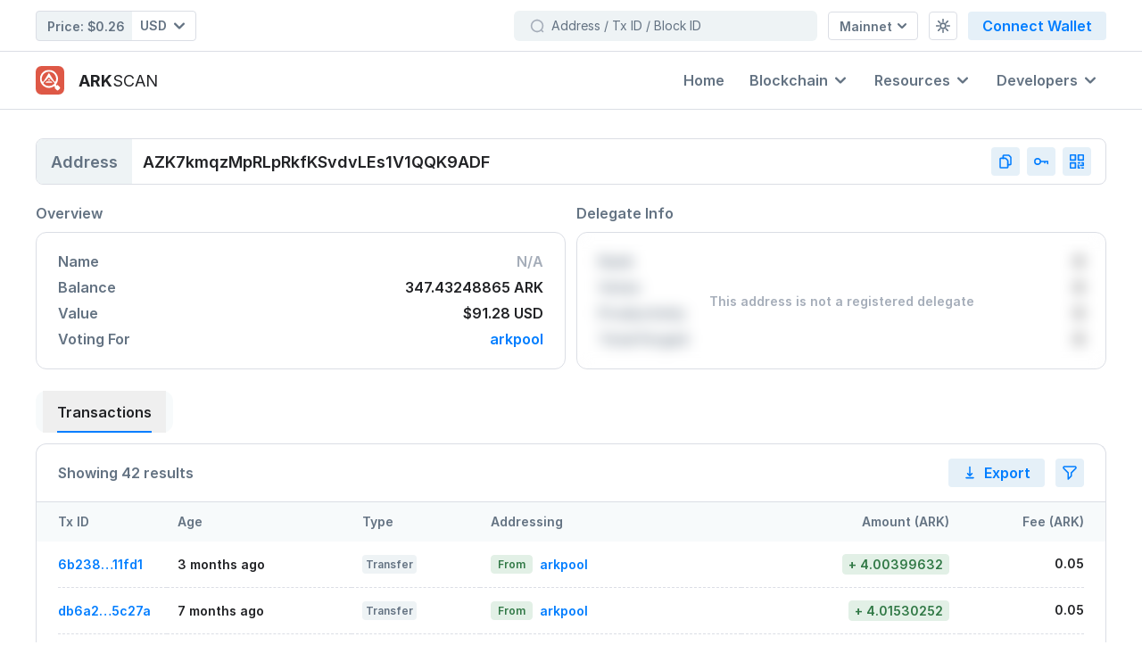

--- FILE ---
content_type: text/html; charset=UTF-8
request_url: https://live.arkscan.io/addresses/AZK7kmqzMpRLpRkfKSvdvLEs1V1QQK9ADF
body_size: 27008
content:
<!DOCTYPE html>
<html
    lang="en"
            x-data="Wallet({&quot;name&quot;:&quot;ARK Public Network&quot;,&quot;alias&quot;:&quot;mainnet&quot;,&quot;api&quot;:&quot;https:\/\/wallets.ark.io\/api&quot;,&quot;nethash&quot;:&quot;6e84d08bd299ed97c212c886c98a57e36545c8f5d645ca7eeae63a8bd62d8988&quot;,&quot;mainnetExplorerUrl&quot;:&quot;https:\/\/live.arkscan.io&quot;,&quot;testnetExplorerUrl&quot;:&quot;https:\/\/test.arkscan.io&quot;,&quot;currency&quot;:&quot;ARK&quot;,&quot;currencySymbol&quot;:&quot;\u0466&quot;,&quot;confirmations&quot;:51,&quot;knownWallets&quot;:&quot;https:\/\/raw.githubusercontent.com\/ArkEcosystem\/common\/master\/mainnet\/known-wallets-extended.json&quot;,&quot;canBeExchanged&quot;:true,&quot;hasTimelock&quot;:false,&quot;epoch&quot;:&quot;2017-03-21T13:00:00.000Z&quot;,&quot;delegateCount&quot;:51,&quot;blockTime&quot;:8,&quot;blockReward&quot;:2,&quot;base58Prefix&quot;:23})"
    >
    
    <head>
    <meta charset="utf-8">
    <meta name="viewport" content="width=device-width, initial-scale=1.0">

    <!-- CSRF Token -->
    <meta name="csrf-token" content="O09LozFxSzRFGFlaj79fQyQwkBprnoLMBfjYOXJX">

    <title>Wallet AZK7kmqzMpRLpRkfKSvdvLEs1V1QQK9ADF Details | ARK Blockchain Explorer</title>

            <script>
        let _theme = window.matchMedia('(prefers-color-scheme: dark)').matches ? 'dark' : 'light';

        /**
         * Set the O.S. preference.
         */
        document.addEventListener('setOSThemeMode', () => {
            localStorage.removeItem('theme');
            toggleTheme();
        });

        /**
         * Set the given theme ('light' or 'dark').
         */
        document.addEventListener('setThemeMode', (e) => {
            // The latest version of Livewire sends the details as an array.
            // Handling both cases for backward compatibility.
            theme = Array.isArray(e.detail) ? e.detail[0].theme : e.detail.theme;
            localStorage.theme = theme;
            toggleTheme();
        });

        /**
         * Toggle the current theme from light to dark and vice-versa.
         */
        document.addEventListener('toggleThemeMode', () => {
            toggleTheme();
        });

        const toggleTheme = () => {
            if (localStorage.theme === 'dark' || (!('theme' in localStorage) && window.matchMedia('(prefers-color-scheme: dark)').matches)) {
                document.documentElement.classList.add('dark');
                document.documentElement.classList.remove('light');
                document.documentElement.classList.remove('dim');
                _theme = 'dark';
            } else if (localStorage.theme === 'dim') {
                document.documentElement.classList.add('dim');
                document.documentElement.classList.add('dark');
                document.documentElement.classList.remove('light');
                _theme = 'dim';
            } else {
                document.documentElement.classList.remove('dark');
                document.documentElement.classList.remove('dim');
                _theme = 'light';
            }

            if (!('theme' in localStorage)) {
                localStorage.theme = _theme;
            }

            /**
             * Emit a custom `theme-changed` event.
             */
            document.documentElement.dispatchEvent(new CustomEvent('theme-changed', {
                detail: {theme: _theme},
                bubbles: true,
            }));

            
                if (window.Livewire) {
                    Livewire.dispatch('themeChanged', {newValue: _theme});
                }

                    }

        toggleTheme();

        /**
         * Helper to get the current theme name.
         *
         * @return {string}
         */
        window.getThemeMode = () => _theme;

        document.addEventListener("DOMContentLoaded", () => {
            toggleTheme();
        });
    </script>
    
    <!-- Favicon -->
            <link rel="apple-touch-icon" sizes="180x180" href="/apple-touch-icon.png">
        <link rel="icon" type="image/png" sizes="32x32" href="/favicon-32x32.png">
        <link rel="icon" type="image/png" sizes="16x16" href="/favicon-16x16.png">
        <link rel="manifest" href="/site.webmanifest">
        <link rel="mask-icon" href="/safari-pinned-tab.svg" color="#de5846">
        <meta name="msapplication-TileColor" content="#de5846">
        <meta name="theme-color" content="#ffffff">
    
    <!-- Meta --->
    <meta name="description" content="View balance, transaction history, and other details for AZK7kmqzMpRLpRkfKSvdvLEs1V1QQK9ADF on the ARK Blockchain." />

<meta property="og:title" content="Wallet AZK7kmqzMpRLpRkfKSvdvLEs1V1QQK9ADF Details | ARK Blockchain Explorer" />
<meta property="og:description" content="View balance, transaction history, and other details for AZK7kmqzMpRLpRkfKSvdvLEs1V1QQK9ADF on the ARK Blockchain." />

    <meta property="og:image" content="https://live.arkscan.io/build/assets/wallet-CZPrE4Vz.png" />

    <!-- Fonts -->
    <link rel="preconnect" href="https://rsms.me/inter/inter.css" crossorigin />
<link rel="preload" as="style" href="https://rsms.me/inter/inter.css" />
<link rel="stylesheet" href="https://rsms.me/inter/inter.css" media="print" onload="this.media='all'" />
<noscript><link rel="stylesheet" href="https://rsms.me/inter/inter.css" /></noscript>

    

    <!-- Styles -->
    <link rel="preload" as="style" href="https://live.arkscan.io/build/assets/app-BDnQSWrB.css" /><link rel="stylesheet" href="https://live.arkscan.io/build/assets/app-BDnQSWrB.css" data-navigate-track="reload" />    <!-- Livewire Styles --><style >[wire\:loading][wire\:loading], [wire\:loading\.delay][wire\:loading\.delay], [wire\:loading\.inline-block][wire\:loading\.inline-block], [wire\:loading\.inline][wire\:loading\.inline], [wire\:loading\.block][wire\:loading\.block], [wire\:loading\.flex][wire\:loading\.flex], [wire\:loading\.table][wire\:loading\.table], [wire\:loading\.grid][wire\:loading\.grid], [wire\:loading\.inline-flex][wire\:loading\.inline-flex] {display: none;}[wire\:loading\.delay\.none][wire\:loading\.delay\.none], [wire\:loading\.delay\.shortest][wire\:loading\.delay\.shortest], [wire\:loading\.delay\.shorter][wire\:loading\.delay\.shorter], [wire\:loading\.delay\.short][wire\:loading\.delay\.short], [wire\:loading\.delay\.default][wire\:loading\.delay\.default], [wire\:loading\.delay\.long][wire\:loading\.delay\.long], [wire\:loading\.delay\.longer][wire\:loading\.delay\.longer], [wire\:loading\.delay\.longest][wire\:loading\.delay\.longest] {display: none;}[wire\:offline][wire\:offline] {display: none;}[wire\:dirty]:not(textarea):not(input):not(select) {display: none;}:root {--livewire-progress-bar-color: #2299dd;}[x-cloak] {display: none !important;}[wire\:cloak] {display: none !important;}</style>

    
        <link rel="modulepreload" href="https://live.arkscan.io/build/assets/webhooks-BI8_fZgf.js" /><script type="module" src="https://live.arkscan.io/build/assets/webhooks-BI8_fZgf.js" data-navigate-track="reload"></script>        <script>
            document.addEventListener("DOMContentLoaded", () => {
                hideTableTooltipsOnLivewireEvent(/^wallet-((tables)|((block|voter)-table))$/);
            });
        </script>
            <link rel="modulepreload" href="https://live.arkscan.io/build/assets/webhooks-BI8_fZgf.js" /><script type="module" src="https://live.arkscan.io/build/assets/webhooks-BI8_fZgf.js" data-navigate-track="reload"></script>    </head>

    <body class="table-compact">
    <div
        id="app"
        class="flex flex-col antialiased bg-white dark:bg-theme-secondary-900"
    >
        <div
    id="navbar"
    class="z-30 sm:pb-16 md:sticky md:top-0 md:pb-0 pb-13"
>
    <div class="hidden relative z-40 bg-white md:flex md:flex-col dark:bg-theme-dark-900">
    <div class="flex justify-between items-center py-3 w-full content-container">
        <div class="flex items-center mr-3 whitespace-nowrap">
            <div class="flex font-semibold dark:text-white text-theme-secondary-900">
                <div wire:snapshot="{&quot;data&quot;:{&quot;to&quot;:&quot;USD&quot;,&quot;isAvailable&quot;:true},&quot;memo&quot;:{&quot;id&quot;:&quot;iyMqawSZYo4iyKIw89e3&quot;,&quot;name&quot;:&quot;navbar.price-ticker&quot;,&quot;path&quot;:&quot;addresses\/AZK7kmqzMpRLpRkfKSvdvLEs1V1QQK9ADF&quot;,&quot;method&quot;:&quot;GET&quot;,&quot;children&quot;:[],&quot;scripts&quot;:[],&quot;assets&quot;:[],&quot;errors&quot;:[],&quot;locale&quot;:&quot;en&quot;},&quot;checksum&quot;:&quot;43623211971941221408c97c7dee4b714ca7ba309965aa6a0a2303c9c1899f35&quot;}" wire:effects="{&quot;listeners&quot;:[&quot;currencyChanged&quot;,&quot;reloadPriceTicker&quot;],&quot;dispatches&quot;:[{&quot;name&quot;:&quot;has-loaded-price-data&quot;,&quot;params&quot;:[]}]}" wire:id="iyMqawSZYo4iyKIw89e3"
    
        class="w-full md:w-auto"
    :class="{ 'opacity-50': busy }"
    x-data="{ busy: false }"
    x-init="Livewire.on('currencyChanged', () => busy = true);"
    @has-loaded-price-data="busy = false"
>
    <div class="flex rounded items-center md:bg-theme-secondary-200 md:dark:bg-theme-dark-700 md:border border-theme-secondary-300 dark:border-transparent justify-between dark:text-theme-dark-200 md:text-theme-secondary-700 md:dark:text-theme-dark-50 cursor-default">
        <div class="font-semibold md:py-1.5 md:pr-2 md:pl-3 md:text-sm transition-default">
            <span>Price:</span>

                            <div class="inline-flex items-center">
                    $0.26
                </div>
                    </div>

        <div
    class="relative"
            x-data="{ dropdownOpen: false }"
    >
    <div
            x-data="Dropdown.setup('dropdownOpen', {
                                    placement: 'bottom',
                    })"
        x-init="init"
                @keydown.escape="dropdownOpen = false"
        @click.outside="dropdownOpen = false"
         class="inline-block "     >
            <div>
            <button
                type="button"
                :class="{ 'text-theme-primary-500' : dropdownOpen, '' : !dropdownOpen }"
                class="flex items-center focus:outline-none dropdown-button transition-default rounded-r rounded-l md:bg-white md:rounded-l-none bg-theme-secondary-200 text-theme-secondary-700 dim:hover:bg-theme-dark-700 md:dark:bg-theme-dark-900 md:dark:text-theme-dark-600 md:hover:text-theme-secondary-900 dark:bg-theme-dark-800 dark:hover:bg-theme-secondary-800 dark:text-theme-dark-200 hover:bg-theme-secondary-200"
                 @click="dropdownOpen = !dropdownOpen"                             >
                                    <div class="w-full">
                <div class="flex items-center transition-default  rounded-r rounded-l md:rounded-l-none">
                    <div
                    class="flex justify-center items-center py-2 pr-3 space-x-2 text-sm font-semibold leading-4 group transition-default dark:text-theme-dark-50 hover:text-theme-secondary-900 hover:dark:text-theme-dark-50 md:dark:text-theme-dark-50"
                                    >
                    <div class="md:w-px h-3.5 md:block bg-transparent md:group-hover:bg-theme-secondary-300 md:group-hover:dark:bg-theme-dark-700"></div>

                    <span>
                        USD
                    </span>

                    <span
                        class="transition-default"
                        :class="{ 'rotate-180': dropdownOpen }"
                    >
                        <svg wire:key="P7EJcXjz" class="fill-current w-2.5 h-2.5 md:w-3 md:h-3" xmlns="http://www.w3.org/2000/svg" viewBox="0 0 10 10"><path fill="none" stroke="currentColor" stroke-width="2" stroke-linecap="round" stroke-linejoin="round" d="M9 3.1L5.2 6.9c-.1.1-.3.1-.4 0L1 3.1"/></svg>                    </span>
                </div>
                </div>

                
            </div>
                            </button>
        </div>
    
    <div
        x-show="dropdownOpen"
        x-transition:enter="transition ease-out duration-100"
        x-transition:enter-start="transform opacity-0 scale-95"
        x-transition:enter-end="transform opacity-100 scale-100"
        x-transition:leave="transition ease-in duration-75"
        x-transition:leave-start="transform opacity-100 scale-100"
        x-transition:leave-end="transform opacity-0 scale-95"
        class="absolute right-0 mt-2 dropdown transition-opacity min-w-40 right-0 min-w-[125px] z-20"
            >
        <div class="shadow-lg rounded-xl bg-white dark:bg-theme-dark-700 py-2" x-cloak>
            <div
                class="py-1"

                                    @click="dropdownOpen = !dropdownOpen"
                            >
                <div class="flex overflow-y-auto flex-col h-full custom-scroll overscroll-contain max-h-[246px] md:max-h-[332px]">
            <a
    @click="isOpen = false"
        class="border-l-4 pl-5 pr-6 py-3 font-semibold transition-default cursor-pointer leading-5 hover:text-theme-secondary-900 hover:bg-theme-secondary-200 dark:hover:bg-theme-secondary-900 dark:text-theme-dark-50 border-transparent text-theme-secondary-700" wire:click="setCurrency('AUD')"
>
    AUD

                                            <span class="text-theme-secondary-500 dark:text-theme-dark-200">
                            ($)
                        </span>
</a>
                            <a
    @click="isOpen = false"
        class="border-l-4 pl-5 pr-6 py-3 font-semibold transition-default cursor-pointer leading-5 hover:text-theme-secondary-900 hover:bg-theme-secondary-200 dark:hover:bg-theme-secondary-900 dark:text-theme-dark-50 border-transparent text-theme-secondary-700" wire:click="setCurrency('BRL')"
>
    BRL

                                            <span class="text-theme-secondary-500 dark:text-theme-dark-200">
                            (R$)
                        </span>
</a>
                            <a
    @click="isOpen = false"
        class="border-l-4 pl-5 pr-6 py-3 font-semibold transition-default cursor-pointer leading-5 hover:text-theme-secondary-900 hover:bg-theme-secondary-200 dark:hover:bg-theme-secondary-900 dark:text-theme-dark-50 border-transparent text-theme-secondary-700" wire:click="setCurrency('BTC')"
>
    BTC
</a>
                            <a
    @click="isOpen = false"
        class="border-l-4 pl-5 pr-6 py-3 font-semibold transition-default cursor-pointer leading-5 hover:text-theme-secondary-900 hover:bg-theme-secondary-200 dark:hover:bg-theme-secondary-900 dark:text-theme-dark-50 border-transparent text-theme-secondary-700" wire:click="setCurrency('CAD')"
>
    CAD

                                            <span class="text-theme-secondary-500 dark:text-theme-dark-200">
                            ($)
                        </span>
</a>
                            <a
    @click="isOpen = false"
        class="border-l-4 pl-5 pr-6 py-3 font-semibold transition-default cursor-pointer leading-5 hover:text-theme-secondary-900 hover:bg-theme-secondary-200 dark:hover:bg-theme-secondary-900 dark:text-theme-dark-50 border-transparent text-theme-secondary-700" wire:click="setCurrency('CHF')"
>
    CHF
</a>
                            <a
    @click="isOpen = false"
        class="border-l-4 pl-5 pr-6 py-3 font-semibold transition-default cursor-pointer leading-5 hover:text-theme-secondary-900 hover:bg-theme-secondary-200 dark:hover:bg-theme-secondary-900 dark:text-theme-dark-50 border-transparent text-theme-secondary-700" wire:click="setCurrency('CNY')"
>
    CNY

                                            <span class="text-theme-secondary-500 dark:text-theme-dark-200">
                            (¥)
                        </span>
</a>
                            <a
    @click="isOpen = false"
        class="border-l-4 pl-5 pr-6 py-3 font-semibold transition-default cursor-pointer leading-5 hover:text-theme-secondary-900 hover:bg-theme-secondary-200 dark:hover:bg-theme-secondary-900 dark:text-theme-dark-50 border-transparent text-theme-secondary-700" wire:click="setCurrency('ETH')"
>
    ETH
</a>
                            <a
    @click="isOpen = false"
        class="border-l-4 pl-5 pr-6 py-3 font-semibold transition-default cursor-pointer leading-5 hover:text-theme-secondary-900 hover:bg-theme-secondary-200 dark:hover:bg-theme-secondary-900 dark:text-theme-dark-50 border-transparent text-theme-secondary-700" wire:click="setCurrency('EUR')"
>
    EUR

                                            <span class="text-theme-secondary-500 dark:text-theme-dark-200">
                            (€)
                        </span>
</a>
                            <a
    @click="isOpen = false"
        class="border-l-4 pl-5 pr-6 py-3 font-semibold transition-default cursor-pointer leading-5 hover:text-theme-secondary-900 hover:bg-theme-secondary-200 dark:hover:bg-theme-secondary-900 dark:text-theme-dark-50 border-transparent text-theme-secondary-700" wire:click="setCurrency('GBP')"
>
    GBP

                                            <span class="text-theme-secondary-500 dark:text-theme-dark-200">
                            (£)
                        </span>
</a>
                            <a
    @click="isOpen = false"
        class="border-l-4 pl-5 pr-6 py-3 font-semibold transition-default cursor-pointer leading-5 hover:text-theme-secondary-900 hover:bg-theme-secondary-200 dark:hover:bg-theme-secondary-900 dark:text-theme-dark-50 border-transparent text-theme-secondary-700" wire:click="setCurrency('JPY')"
>
    JPY

                                            <span class="text-theme-secondary-500 dark:text-theme-dark-200">
                            (¥)
                        </span>
</a>
                            <a
    @click="isOpen = false"
        class="border-l-4 pl-5 pr-6 py-3 font-semibold transition-default cursor-pointer leading-5 hover:text-theme-secondary-900 hover:bg-theme-secondary-200 dark:hover:bg-theme-secondary-900 dark:text-theme-dark-50 border-transparent text-theme-secondary-700" wire:click="setCurrency('KRW')"
>
    KRW

                                            <span class="text-theme-secondary-500 dark:text-theme-dark-200">
                            (₩)
                        </span>
</a>
                            <a
    @click="isOpen = false"
        class="border-l-4 pl-5 pr-6 py-3 font-semibold transition-default cursor-pointer leading-5 hover:text-theme-secondary-900 hover:bg-theme-secondary-200 dark:hover:bg-theme-secondary-900 dark:text-theme-dark-50 border-transparent text-theme-secondary-700" wire:click="setCurrency('LTC')"
>
    LTC
</a>
                            <a
    @click="isOpen = false"
        class="border-l-4 pl-5 pr-6 py-3 font-semibold transition-default cursor-pointer leading-5 hover:text-theme-secondary-900 hover:bg-theme-secondary-200 dark:hover:bg-theme-secondary-900 dark:text-theme-dark-50 border-transparent text-theme-secondary-700" wire:click="setCurrency('NZD')"
>
    NZD

                                            <span class="text-theme-secondary-500 dark:text-theme-dark-200">
                            ($)
                        </span>
</a>
                            <a
    @click="isOpen = false"
        class="border-l-4 pl-5 pr-6 py-3 font-semibold transition-default cursor-pointer leading-5 hover:text-theme-secondary-900 hover:bg-theme-secondary-200 dark:hover:bg-theme-secondary-900 dark:text-theme-dark-50 border-transparent text-theme-secondary-700" wire:click="setCurrency('RUB')"
>
    RUB

                                            <span class="text-theme-secondary-500 dark:text-theme-dark-200">
                            (₽)
                        </span>
</a>
                            <a
    @click="isOpen = false"
        class="border-l-4 pl-5 pr-6 py-3 font-semibold transition-default cursor-pointer leading-5 hover:text-theme-secondary-900 hover:bg-theme-secondary-200 dark:hover:bg-theme-secondary-900 dark:text-theme-dark-50 border-theme-primary-600 dark:border-theme-dark-blue-500 bg-theme-primary-50 dark:bg-theme-dark-900 text-theme-secondary-900 dark:text-white" wire:click="setCurrency('USD')"
>
    USD

                                            <span class="text-theme-secondary-500 dark:text-theme-dark-200">
                            ($)
                        </span>
</a>
        </div>
            </div>
        </div>
    </div>
</div>
</div>
    </div>
</div>
            </div>
        </div>

        <div class="flex items-center space-x-3 md:w-full md-lg:w-auto">
            <div wire:snapshot="{&quot;data&quot;:{&quot;query&quot;:null},&quot;memo&quot;:{&quot;id&quot;:&quot;9W7jXZAOXwGMPZsXLqbU&quot;,&quot;name&quot;:&quot;navbar.search&quot;,&quot;path&quot;:&quot;addresses\/AZK7kmqzMpRLpRkfKSvdvLEs1V1QQK9ADF&quot;,&quot;method&quot;:&quot;GET&quot;,&quot;children&quot;:[],&quot;scripts&quot;:[],&quot;assets&quot;:[],&quot;errors&quot;:[],&quot;locale&quot;:&quot;en&quot;},&quot;checksum&quot;:&quot;8fee5505081d9e80a71fe895a3dc946c6e0547f1d16577ab4e5ddf5aee30299d&quot;}" wire:effects="[]" wire:id="9W7jXZAOXwGMPZsXLqbU"
    x-ref="search"
    x-data="Search.setup({
        query: window.Livewire.find('9W7jXZAOXwGMPZsXLqbU').entangle('query').live,
        dropdownOpen: window.Livewire.find('9W7jXZAOXwGMPZsXLqbU').entangle('query').live,
    })"
    class="w-full"
>
    <div
    x-data="{ isDirty: false }"
    class="rounded-md border border-transparent w-[340px] md:w-full md-lg:w-[340px] group transition-default bg-theme-secondary-200 search-dropdown focus-within:bg-white hover:bg-white dark:bg-theme-dark-900 focus-within:border-theme-primary-600 focus-within:dark:border-theme-primary-600 hover:[&amp;:not(:focus-within)]:border-theme-primary-600 hover:[&amp;:not(:focus-within)]:dark:border-theme-dark-700"
>
    <div class="input-group">
        
        <div
            class="relative rounded flex pl-1 border border-transparent dark:border-theme-dark-700 group-hover:[&:not(:focus-within)]:dark:border-theme-dark-700 focus-within:border-theme-primary-600 focus-within:dark:border-theme-primary-600 hover:[&:not(:focus-within)]:border-theme-primary-600"
                    >
                            <div class="input-prefix-icon left-0 ml-3 text-theme-secondary-500 dark:text-theme-dark-500">
    <svg wire:key="aVWqkT1G" class="fill-current w-4 h-4" viewBox="0 0 16 16" xmlns="http://www.w3.org/2000/svg"><path d="M10.504 13.904c3.28-1.36 4.8-5.2 3.44-8.4-1.36-3.28-5.2-4.72-8.4-3.44-3.2 1.28-4.8 5.2-3.44 8.4 1.44 3.28 5.12 4.8 8.4 3.44Zm2.324-1.12 1.6 1.6" stroke="currentColor" stroke-width="1.6" stroke-linecap="round" stroke-linejoin="round" fill="none"/></svg></div>
            
            <input
    class=" block w-full border-0 rounded outline-none appearance-none px-2 py-[7px] text-sm leading-4 bg-transparent placeholder:text-theme-secondary-700 text-theme-secondary-900 dark:text-theme-dark-50 "
            wire:model.live="query"
            type="text" id="search" name="search" autocapitalize="none" x-on:change="isDirty = !! $event.target.value" icon="magnifying-glass-small" icon-class="text-theme-secondary-500 dark:text-theme-dark-500" placeholder="Address / Tx ID / Block ID" wrapper-class-override="relative rounded" field-class-override="block w-full border-0 rounded outline-none appearance-none px-2 py-[7px] text-sm leading-4 bg-transparent placeholder:text-theme-secondary-700 text-theme-secondary-900 dark:text-theme-dark-50" disable-dirty-styling="disable-dirty-styling" icon-size="sm" wire:keydown.enter="goToFirstResult" wire:keydown.escape="clear" x-on:blur="blurHandler" autocomplete="off"
/>

            <div
            class="flex items-center mr-4 space-x-4"
            x-show="query !== null && query !== ''"
            x-transition
            x-cloak
        >
            <button
                type="button"
                wire:click="clear"
                class="p-2 -my-px bg-transparent dark:shadow-none button-secondary text-theme-secondary-700 dark:text-theme-dark-200 dark:bg-theme-dark-900"
                x-cloak
                x-on:blur="blurHandler"
            >
                <svg wire:key="AIevKjrj" class="fill-current w-3 h-3" xmlns="http://www.w3.org/2000/svg" viewBox="0 0 20 20"><g fill="none" stroke="currentColor" stroke-width="2" stroke-linecap="round" stroke-linejoin="round"><path d="M.954 18.981l18-18M18.954 18.981l-18-18"/></g></svg>            </button>

            <svg wire:key="0V4JJIbw" class="fill-current w-4 h-4 hidden sm:block dark:text-theme-dark-200" viewBox="0 0 17 16" xmlns="http://www.w3.org/2000/svg"><path d="M5 8.602h4a2.4 2.4 0 0 0 2.4-2.4V5" stroke="currentColor" stroke-width="1.6" stroke-linecap="round" stroke-linejoin="round" fill="none"/><path d="m7 6.6-2 2 2 2" stroke="currentColor" stroke-width="1.6" stroke-linecap="round" stroke-linejoin="round" fill="none"/><path clip-rule="evenodd" d="M.805 2.858C.805 1.722 1.725.8 2.862.8h10.286c1.136 0 2.057.92 2.057 2.057v10.286a2.057 2.057 0 0 1-2.057 2.057H2.862a2.057 2.057 0 0 1-2.057-2.057V2.858Z" stroke="currentColor" stroke-width="1.6" stroke-linecap="round" stroke-linejoin="round" fill="none"/></svg>        </div>

        <div
             class="absolute inline-block top-0 right-0 text-left"     >
    
    <div
        x-show="dropdownOpen"
        x-transition:enter="transition ease-out duration-100"
        x-transition:enter-start="transform opacity-0 scale-95"
        x-transition:enter-end="transform opacity-100 scale-100"
        x-transition:leave="transition ease-in duration-75"
        x-transition:leave-start="transform opacity-100 scale-100"
        x-transition:leave-end="transform opacity-0 scale-95"
        class="absolute right-0 mt-2 dropdown top-9 w-[560px] z-10"
            >
        <div class="bg-white rounded-xl shadow-lg dark:bg-theme-dark-900 dark:text-theme-dark-200 border border-transparent dark:border-theme-dark-800" x-cloak>
            <div
                class="py-1"

                                    @click="dropdownOpen = !dropdownOpen"
                            >
                <div
                x-show="query"
                class="flex overflow-y-auto flex-col py-3 px-6 space-y-1 text-sm font-semibold whitespace-nowrap divide-y divide-dashed divide-theme-secondary-300 custom-scroll max-h-[410px] dark:divide-theme-dark-800"
            >
                                    <p class="text-center text-theme-secondary-900 dark:text-theme-dark-50">
                        We could not find anything matching your search criteria, please try again!                    </p>
                            </div>
            </div>
        </div>
    </div>
</div>

                    </div>
    </div>
</div>
</div>

            <div
    class="relative"
            x-data="{ dropdownOpen: false }"
    >
    <div
            x-data="Dropdown.setup('dropdownOpen', {
                                    placement: 'bottom',
                    })"
        x-init="init"
                @keydown.escape="dropdownOpen = false"
        @click.outside="dropdownOpen = false"
         class="inline-block "     >
            <div>
            <button
                type="button"
                :class="{ 'text-theme-primary-500' : dropdownOpen, '' : !dropdownOpen }"
                class="flex items-center focus:outline-none dropdown-button transition-default justify-center p-2 space-x-1.5 h-8 text-sm font-semibold rounded md:px-3 md:bg-white md:border bg-theme-secondary-200 text-theme-secondary-700 md:hover:text-theme-secondary-700 md:border-theme-secondary-300 md:dark:border-theme-dark-700 md:dark:bg-theme-dark-900 md:dark:text-theme-dark-200 md:hover:text-theme-secondary-900 dark:bg-theme-dark-800 dim:bg-theme-dark-700 dark:hover:bg-theme-dark-700 dark:text-theme-dark-50 hover:bg-theme-secondary-200 dim:bg-theme-dark-900 dim:hover:bg-theme-dark-700"
                 @click="dropdownOpen = !dropdownOpen"                             >
                                    <div class="">
                <div class="flex items-center transition-default space-x-1.5">
                    <span>
                            Mainnet                    </span>

                    <span
                class="transition-default"
                :class="{ 'rotate-180': dropdownOpen }"
            >
                <svg wire:key="w7Znxd18" class="fill-current w-2.5 h-2.5" xmlns="http://www.w3.org/2000/svg" viewBox="0 0 10 10"><path fill="none" stroke="currentColor" stroke-width="2" stroke-linecap="round" stroke-linejoin="round" d="M9 3.1L5.2 6.9c-.1.1-.3.1-.4 0L1 3.1"/></svg>            </span>
                </div>

                
            </div>
                            </button>
        </div>
    
    <div
        x-show="dropdownOpen"
        x-transition:enter="transition ease-out duration-100"
        x-transition:enter-start="transform opacity-0 scale-95"
        x-transition:enter-end="transform opacity-100 scale-100"
        x-transition:leave="transition ease-in duration-75"
        x-transition:leave-start="transform opacity-100 scale-100"
        x-transition:leave-end="transform opacity-0 scale-95"
        class="absolute right-0 mt-2 dropdown transition-opacity min-w-40  z-20"
            >
        <div class="shadow-lg rounded-xl bg-white dark:bg-theme-dark-700 py-2" x-cloak>
            <div
                class="py-1"

                                    @click="dropdownOpen = !dropdownOpen"
                            >
                <div class="flex overflow-y-auto flex-col h-full custom-scroll overscroll-contain ">
            <a
    @click="isOpen = false"
                        href="javascript:void(0)"
                class="border-l-4 pl-5 pr-6 py-3 font-semibold transition-default cursor-pointer leading-5 hover:text-theme-secondary-900 hover:bg-theme-secondary-200 dark:hover:bg-theme-secondary-900 dark:text-theme-dark-50 border-theme-primary-600 dark:border-theme-dark-blue-500 bg-theme-primary-50 dark:bg-theme-dark-900 text-theme-secondary-900 dark:text-white"
>
    Mainnet
</a>

    <a
    @click="isOpen = false"
                        href="https://test.arkscan.io"
                class="border-l-4 pl-5 pr-6 py-3 font-semibold transition-default cursor-pointer leading-5 hover:text-theme-secondary-900 hover:bg-theme-secondary-200 dark:hover:bg-theme-secondary-900 dark:text-theme-dark-50 border-transparent text-theme-secondary-700"
>
    Testnet
</a>
        </div>
            </div>
        </div>
    </div>
</div>
</div>

            <div
                x-data="ThemeManager()"
                @theme-changed.window="theme = $event.detail.theme"
            >
                <div
    class="relative"
            x-data="{ dropdownOpen: false }"
    >
    <div
            x-data="Dropdown.setup('dropdownOpen', {
                                    placement: 'bottom',
                    })"
        x-init="init"
                @keydown.escape="dropdownOpen = false"
        @click.outside="dropdownOpen = false"
         class="inline-block "     >
            <div>
            <button
                type="button"
                :class="{ 'text-theme-primary-500' : dropdownOpen, '' : !dropdownOpen }"
                class="flex items-center focus:outline-none dropdown-button transition-default justify-center p-2 space-x-1.5 h-8 text-sm font-semibold rounded md:px-3 md:bg-white md:border bg-theme-secondary-200 text-theme-secondary-700 md:hover:text-theme-secondary-700 md:border-theme-secondary-300 md:dark:border-theme-dark-700 md:dark:bg-theme-dark-900 md:dark:text-theme-dark-200 md:hover:text-theme-secondary-900 dark:bg-theme-dark-800 dim:bg-theme-dark-700 dark:hover:bg-theme-dark-700 dark:text-theme-dark-50 hover:bg-theme-secondary-200 dim:bg-theme-dark-900 dim:hover:bg-theme-dark-700 w-8"
                 @click="dropdownOpen = !dropdownOpen"                             >
                                    <div class="">
                <div class="flex items-center transition-default space-x-1.5">
                    <div class="dim:text-theme-dark-300">
            <span x-show="theme === 'dark'" x-cloak>
                <svg wire:key="Ya4QteXJ" class="fill-current w-4 h-4" viewBox="0 0 16 16" xmlns="http://www.w3.org/2000/svg"><path d="M13.066 10.535c-4 0-7.334-3.2-7.467-7.201 0-.8.133-1.734.266-2.534-3.867 1.334-6 5.467-4.667 9.335 1.334 3.867 5.467 6 9.335 4.667 2.267-.8 4-2.4 4.667-4.667-.667.267-1.333.4-2.134.4Z" stroke="currentColor" stroke-width="1.6" stroke-linecap="round" stroke-linejoin="round" fill="none"/></svg>            </span>

            <span x-show="theme === 'light'" x-cloak>
                <svg wire:key="WxrTSNq6" class="fill-current w-4 h-4" viewBox="0 0 16 16" xmlns="http://www.w3.org/2000/svg"><path clip-rule="evenodd" d="M8 10.88a2.88 2.88 0 1 0 0-5.76 2.88 2.88 0 0 0 0 5.76Z" stroke="currentColor" stroke-width="1.6" stroke-linecap="round" stroke-linejoin="round" fill="none"/><path d="M8 .8v2.4m0 9.6v2.4M15.2 8h-2.4M3.2 8H.8m12.48-5.28-1.92 1.92m-6.72 6.72-1.92 1.92m10.56 0-1.92-1.92M4.64 4.64 2.72 2.72" stroke="currentColor" stroke-width="1.6" stroke-linecap="round" stroke-linejoin="round" fill="none"/></svg>            </span>

            <span x-show="theme === 'dim'" x-cloak>
                <svg wire:key="qrUqE2wz" class="fill-current w-4 h-4" viewBox="0 0 16 16" xmlns="http://www.w3.org/2000/svg"><path clip-rule="evenodd" d="M12.43 5.785c-.006 1.739.843 2.727 2.77 2.769-1.79-.007-2.678.953-2.77 2.77-.015-1.714-.782-2.772-2.768-2.77 1.777-.025 2.762-.883 2.769-2.77ZM6.363.8c-.01 2.45 1.185 3.84 3.9 3.901-2.52-.01-3.772 1.343-3.9 3.9-.022-2.412-1.103-3.903-3.901-3.9C4.965 4.666 6.353 3.458 6.362.8Z" stroke="currentColor" stroke-width="1.28" stroke-linecap="round" stroke-linejoin="round" fill="none"/><path d="M10.29 13.069A5.261 5.261 0 0 1 .8 9.999a5.142 5.142 0 0 1 .879-2.885" stroke="currentColor" stroke-width="1.28" stroke-linecap="round" stroke-linejoin="round" fill="none"/></svg>            </span>
        </div>
                </div>

                
            </div>
                            </button>
        </div>
    
    <div
        x-show="dropdownOpen"
        x-transition:enter="transition ease-out duration-100"
        x-transition:enter-start="transform opacity-0 scale-95"
        x-transition:enter-end="transform opacity-100 scale-100"
        x-transition:leave="transition ease-in duration-75"
        x-transition:leave-start="transform opacity-100 scale-100"
        x-transition:leave-end="transform opacity-0 scale-95"
        class="absolute right-0 mt-2 dropdown transition-opacity min-w-40  z-20"
            >
        <div class="shadow-lg rounded-xl bg-white dark:bg-theme-dark-700 py-2" x-cloak>
            <div
                class="py-1"

                                    @click="dropdownOpen = !dropdownOpen"
                            >
                <div class="flex overflow-y-auto flex-col h-full custom-scroll overscroll-contain ">
            <a
    x-ref="light"
    @click="() => {
        theme = 'light';
        isOpen = false;
    }"
    :class="{
        'font-semibold border-theme-primary-600 bg-theme-primary-50 dim:bg-theme-dark-950 text-theme-secondary-900 dark:border-theme-dark-blue-500 dark:bg-theme-dark-900 dark:text-theme-dark-50': theme === 'light',
        'font-semibold border-transparent text-theme-secondary-700 dark:text-theme-dark-50 hover:text-theme-secondary-700 hover:bg-theme-secondary-100 hover:dark:bg-theme-dark-900': theme !== 'light',
    }"

    class="border-l-4 pl-5 pr-6 py-3 dark:text-theme-dark-200 transition-default cursor-pointer leading-5"
>
    Light
</a>

    <a
    x-ref="dark"
    @click="() => {
        theme = 'dark';
        isOpen = false;
    }"
    :class="{
        'border-theme-primary-600 dark:border-theme-dark-blue-500 bg-theme-primary-50 dark:bg-theme-dark-900 dim:bg-theme-dark-950 text-theme-primary-600 dark:text-theme-dark-50 font-semibold': theme === 'dark',
        'font-semibold border-transparent text-theme-secondary-700 dark:text-theme-dark-50 hover:text-theme-secondary-700 hover:bg-theme-secondary-100 hover:dark:bg-theme-dark-900': theme !== 'dark',
    }"

    class="border-l-4 pl-5 pr-6 py-3 dark:text-theme-dark-200 transition-default cursor-pointer leading-5"
>
    Dark
</a>

    <a
    x-ref="dim"
    @click="() => {
        theme = 'dim';
        isOpen = false;
    }"
    :class="{
        'border-theme-primary-600 dark:border-theme-dark-blue-500 bg-theme-primary-50 dark:bg-theme-dark-900 dim:bg-theme-dark-950 text-theme-primary-600 dark:text-theme-dark-50 font-semibold': theme === 'dim',
        'font-semibold border-transparent text-theme-secondary-700 dark:text-theme-dark-50 hover:text-theme-secondary-700 hover:bg-theme-secondary-100 hover:dark:bg-theme-dark-900': theme !== 'dim',
    }"

    class="border-l-4 pl-5 pr-6 py-3 dark:text-theme-dark-200 transition-default cursor-pointer leading-5"
>
    Dim
</a>
        </div>
            </div>
        </div>
    </div>
</div>
</div>
            </div>

                            <div
    class="flex flex-col py-3 px-6 md:py-0 md:px-0 dark:border-transparent dark:text-theme-dark-200 dark:bg-theme-dark-900"
    :class="{
        'border-t bg-theme-secondary-200 border-theme-secondary-300 md:border-0 md:bg-transparent': isConnected,
    }"
>
    <div x-show="hasExtension && isSupported">
        <button
            x-show="! isConnected"
            class="py-1.5 px-4 w-full whitespace-nowrap button-secondary"
            @click="connect"
            :disabled="! hasExtension"
            disabled
        >
            Connect Wallet        </button>
    </div>

    <div
    x-show="! hasExtension && isSupported"
    x-data="Modal.alpine({ shown: false })"
    x-cloak
>
    <div
    
    x-ref="modal"
    data-modal=""
    x-cloak
    
            @keydown.escape="hide"
        tabindex="0"
        x-show="shown"
    class="flex overflow-y-auto fixed inset-0 z-50 md:py-10 md:px-8"
>
            <div class="fixed inset-0 opacity-75 dark:opacity-50 bg-theme-secondary-900 dark:bg-theme-secondary-800"></div>
    
    <div
        class="w-full  max-w-full sm:max-w-[448px] sm:m-auto""
                    @click.outside="hide"
            >
        <div class="custom-scroll modal-content max-w-full sm:max-w-[448px] sm:rounded-2.5xl">
            <div class="p-6">
                                    <button
                        class="transition-default absolute top-0 right-0 p-0 mt-4 mr-6 w-8 h-8 bg-transparent rounded-none sm:mt-6 sm:rounded dark:bg-transparent dark:shadow-none button button-secondary text-theme-secondary-700 dim:bg-transparent dim:shadow-none dark:text-theme-dark-200 hover:dark:text-theme-dark-50 hover:dark:bg-theme-dark-blue-600"
                        @click="hide"
                    >
                        <svg wire:key="EpiuXCX2" class="fill-current w-4 h-4 m-auto" xmlns="http://www.w3.org/2000/svg" viewBox="0 0 20 20"><g fill="none" stroke="currentColor" stroke-width="2" stroke-linecap="round" stroke-linejoin="round"><path d="M.954 18.981l18-18M18.954 18.981l-18-18"/></g></svg>                    </button>
                
                                    <h2 class="pr-10 text-lg font-semibold">
                        Install ARK Connect
            <div class="mt-1.5 text-sm font-normal text-theme-secondary-700 leading-5.25 dark:text-theme-dark-200">
                To link up on ARK Scan using ARK Connect, you must initially install the extension.            </div>
                    </h2>
                
                <div class="flex items-center -mx-6 px-6 justify-center border-y border-theme-secondary-300 dark:border-theme-dark-700 my-4 py-4 sm:mt-6 sm:py-6">
            <div class="w-[301px]">
                <img src="https://live.arkscan.io/build/assets/install-C9iCKOPy.svg" class="dark:hidden" />
                <img src="https://live.arkscan.io/build/assets/install-dark-grlY58Yc.svg" class="hidden dark:block dim:hidden" />
                <img src="https://live.arkscan.io/build/assets/install-dim-CLGCYN2a.svg" class="hidden dim:block" />
            </div>
        </div>

                                    <div class="mt-8 text-right !mt-4 sm:!mt-6 sm:space-x-3 flex flex-col-reverse sm:flex-row justify-end">
                        <button
            type="button"
            x-on:click="hide"
            class="mt-3 sm:mt-0 button-secondary"
        >
            Cancel        </button>

        <a
                href="https://arkconnect.io/"
                target="_blank"
                rel="noopener nofollow noreferrer"
                class="button-primary"
            >
                <div class="flex items-center space-x-2 leading-5">
                    <svg wire:key="b7YUpTJ8" class="fill-current w-4 h-4" viewBox="0 0 44 45" fill="none" xmlns="http://www.w3.org/2000/svg"><path fill-rule="evenodd" clip-rule="evenodd" d="M0 22.627C0 10.482 9.852.631 22 .631s22 9.85 22 21.996c0 3.806-.963 7.388-2.676 10.511-1.209 2.217-4.187 2.273-5.911.437L22.033 19.37 8.566 33.563c-1.735 1.825-4.702 1.758-5.912-.447A21.964 21.964 0 0 1 0 22.627Zm40.205 0c0-10.052-8.151-18.201-18.205-18.201-10.054 0-18.205 8.15-18.205 18.201 0 2.026.325 3.515.94 5.004.516 1.253 2.218 1.298 2.957.168L22.034 5.557l14.263 22.275c.728 1.142 2.44 1.097 2.956-.157.616-1.5.952-3.01.952-5.048Z" fill="currentColor"/><path fill-rule="evenodd" clip-rule="evenodd" d="m17.724 29.829 4.31-4.422 4.255 4.422h-8.565Z" fill="currentColor"/><path d="M8.285 39.84c3.762 3 8.531 4.791 13.715 4.791 5.184 0 9.953-1.79 13.715-4.79l-6.348-6.74H14.633l-6.348 6.74Z" fill="currentColor"/></svg>
                    <span>Install ARK Connect</span>
                </div>
            </a>
                    </div>
                            </div>
        </div>
    </div>
</div>

    <button
        class="py-1.5 px-4 w-full whitespace-nowrap md:w-auto button-secondary"
        @click="shown = true"
    >
        Connect Wallet    </button>
</div>
    <div
    x-show="! isSupported && !hasExtension"
    x-data="Modal.alpine({ shown: false })"
    x-cloak
>
    <div
    
    x-ref="modal"
    data-modal=""
    x-cloak
    
            @keydown.escape="hide"
        tabindex="0"
        x-show="shown"
    class="flex overflow-y-auto fixed inset-0 z-50 md:py-10 md:px-8"
>
            <div class="fixed inset-0 opacity-75 dark:opacity-50 bg-theme-secondary-900 dark:bg-theme-secondary-800"></div>
    
    <div
        class="w-full  max-w-full sm:max-w-[448px] sm:m-auto""
                    @click.outside="hide"
            >
        <div class="custom-scroll modal-content max-w-full sm:max-w-[448px] sm:rounded-2.5xl">
            <div class="p-6">
                                    <button
                        class="transition-default absolute top-0 right-0 p-0 mt-4 mr-6 w-8 h-8 bg-transparent rounded-none sm:mt-6 sm:rounded dark:bg-transparent dark:shadow-none button button-secondary text-theme-secondary-700 dim:bg-transparent dim:shadow-none dark:text-theme-dark-200 hover:dark:text-theme-dark-50 hover:dark:bg-theme-dark-blue-600"
                        @click="hide"
                    >
                        <svg wire:key="SpxuMElg" class="fill-current w-4 h-4 m-auto" xmlns="http://www.w3.org/2000/svg" viewBox="0 0 20 20"><g fill="none" stroke="currentColor" stroke-width="2" stroke-linecap="round" stroke-linejoin="round"><path d="M.954 18.981l18-18M18.954 18.981l-18-18"/></g></svg>                    </button>
                
                                    <h2 class="pr-10 text-lg font-semibold">
                        Unsupported Browser for ARK Connect
                    </h2>
                
                <div class="flex items-center -mx-6 px-6 justify-center border-y border-theme-secondary-300 dark:border-theme-dark-700 my-4 py-4 sm:mt-6 sm:py-6 flex-col space-y-4 sm:space-y-6">
            <div class="h-[104px]">
                <img src="https://live.arkscan.io/build/assets/unsupported-DKwAJkLD.svg" class="dark:hidden" />
                <img src="https://live.arkscan.io/build/assets/unsupported-dark-HJ14HFST.svg" class="hidden dark:block dim:hidden" />
                <img src="https://live.arkscan.io/build/assets/unsupported-dim-rfawZhkZ.svg" class="hidden dim:block" />
            </div>

            <div
    class="alert-wrapper alert-warning"
    >
    <div
        class="alert-content-wrapper"
            >
        <h2 class="alert-title">
            <svg wire:key="49FgARc8" class="fill-current w-4 h-4 alert-icon" xmlns="http://www.w3.org/2000/svg" viewBox="0 0 20 20"><g fill="none" stroke="currentColor" stroke-width="2"><circle stroke-miterlimit="10" cx="10" cy="10" r="9"/><path stroke-linecap="round" stroke-miterlimit="10" d="M10 10.5v-5"/><path stroke-linecap="round" stroke-linejoin="round" d="M10 14h0"/></g></svg>
            <span>
                                    Warning
                            </span>

                    </h2>

        <span class="alert-content">
                            ARK Connect is not compatible with your current browser. To install the ARK Connect extension, please switch to a browser based on Chrome or Firefox.
                    </span>
    </div>
</div>
        </div>

                                    <div class="mt-8 text-right !mt-4 sm:!mt-6 sm:space-x-3 flex flex-col-reverse sm:flex-row justify-end">
                        <button
            type="button"
            x-on:click="hide"
            class="mt-3 sm:mt-0 button-secondary"
        >
            Cancel        </button>

        <a
                href="https://arkconnect.io/"
                target="_blank"
                rel="noopener nofollow noreferrer"
                class="button-primary"
            >
                Learn More            </a>
                    </div>
                            </div>
        </div>
    </div>
</div>

    <button
        class="py-1.5 px-4 w-full whitespace-nowrap md:w-auto button-secondary"
        @click="shown = true"
    >
        Connect Wallet    </button>
</div>

    <div
        x-show="isConnected"
        class="flex justify-between items-center space-x-2 w-full min-w-0 md:hidden"
        x-cloak
    >
        <div class="flex items-center space-x-1 min-w-0 text-sm font-semibold">
            <span class="whitespace-nowrap">
                My Address:
            </span>

            <a
                x-bind:href="addressUrl"
                class="flex-1 min-w-0 link"
                x-show="isOnSameNetwork"
            >
                <span
    x-data="TruncateDynamic('')"
    class="inline-flex overflow-hidden w-full max-w-full whitespace-nowrap"
></span>
            </a>

            <a
                data-tippy-content="You're connected with a testnet address. Switch to test.arkscan.io to enable this action."
                class="flex-1 min-w-0 text-theme-secondary-500 dark:text-theme-dark-500"
                x-show="! isOnSameNetwork"
            >
                <span
    x-data="TruncateDynamic('')"
    class="inline-flex overflow-hidden w-full max-w-full whitespace-nowrap"
></span>
            </a>
        </div>

        <div class="flex space-x-4 md:hidden dark:text-theme-dark-300">
            <a
                x-on:click="copy"
                data-tippy-content="Copied!"
            >
                <svg wire:key="ccNevSrZ" class="fill-current w-5 h-5" viewBox="0 0 16 16" xmlns="http://www.w3.org/2000/svg"><path d="M10.656 14.066c0 .545-.466.934-.933.934H9.8 2.878c-.544 0-.933-.467-.933-.934v-8.71c0-.545.467-.934.933-.934h4.9c.234 0 .467.078.7.233l1.867 1.867c.233.233.233.467.233.7l.078 6.844Z" stroke="currentColor" stroke-width="1.6" stroke-linecap="round" stroke-linejoin="round" fill="none"/><path d="M5.367 4.422V1.933c0-.544.466-.933.933-.933h4.9c.233 0 .467.078.7.233L13.767 3.1c.233.233.233.467.233.7v6.922c0 .545-.467.934-.933.934h-2.411" stroke="currentColor" stroke-width="1.6" stroke-linecap="round" stroke-linejoin="round" fill="none"/></svg>            </a>

            <a x-on:click="disconnect">
                <svg wire:key="3qpw2Ziw" class="fill-current w-5 h-5" viewBox="0 0 16 16" xmlns="http://www.w3.org/2000/svg"><path fill="none" d="M5.121 8.32h10.08M12.8 10.722l2.4-2.4-2.4-2.4M10.401 11.2v2.88a.92.92 0 0 1-.873.96H1.674a.92.92 0 0 1-.872-.96V2.563a.919.919 0 0 1 .872-.96h7.854a.92.92 0 0 1 .873.96v2.88" stroke="currentColor" stroke-width="1.6" stroke-linecap="round" stroke-linejoin="round"/></svg>            </a>
        </div>
    </div>

    <div x-cloak>
        <div
            x-show="isConnected"
            x-init="{
                dropdownOpen: false,
            }"
            class="hidden md:block"
        >
            <div
    class="relative"
            x-data="{ dropdownOpen: false }"
    >
    <div
            x-data="Dropdown.setup('dropdownOpen', {
                                    placement: 'bottom',
                            placementFallbacks: [&quot;bottom-end&quot;,&quot;left-start&quot;],
                    })"
        x-init="init"
                @keydown.escape="dropdownOpen = false"
        @click.outside="dropdownOpen = false"
         class="inline-block w-full"     >
            <div>
            <button
                type="button"
                :class="{ 'text-theme-primary-500' : dropdownOpen, '' : !dropdownOpen }"
                class="flex items-center focus:outline-none dropdown-button transition-default w-full focus-visible:ring-2 focus-visible:ring-theme-primary-500 focus-visible:dark:ring-theme-dark-blue-300 focus-visible:ring-inset"
                 @click="dropdownOpen = !dropdownOpen"                             >
                                    <div class="w-full">
                <div class="flex items-center transition-default flex justify-between items-center whitespace-nowrap bg-transparent rounded md:justify-start md:pr-2 md:pl-3 md:space-x-2 md:h-8 md:border border-theme-secondary-300 text-theme-secondary-700 transition-default dark:border-theme-dark-700 dark:text-theme-dark-200 dark:hover:bg-theme-dark-700 hover:text-theme-secondary-900 hover:bg-theme-secondary-200">
                    <div
                        x-text="truncateMiddle(address)"
                        class="text-sm font-semibold md:leading-3.75"
                    ></div>

                    <div class="dark:text-theme-dark-300">
                        <svg wire:key="wiWkKTf4" class="fill-current w-4 h-4" viewBox="0 0 16 17" fill="none" xmlns="http://www.w3.org/2000/svg"><circle cx="8.002" cy="2.897" r="1.6" transform="rotate(90 8.002 2.897)" fill="currentColor"/><circle cx="8.002" cy="8.498" r="1.6" transform="rotate(90 8.002 8.498)" fill="currentColor"/><circle cx="8.002" cy="14.1" r="1.6" transform="rotate(90 8.002 14.1)" fill="currentColor"/></svg>                    </div>
                </div>

                
            </div>
                            </button>
        </div>
    
    <div
        x-show="dropdownOpen"
        x-transition:enter="transition ease-out duration-100"
        x-transition:enter-start="transform opacity-0 scale-95"
        x-transition:enter-end="transform opacity-100 scale-100"
        x-transition:leave="transition ease-in duration-75"
        x-transition:leave-start="transform opacity-100 scale-100"
        x-transition:leave-end="transform opacity-0 scale-95"
        class="absolute right-0 mt-2 dropdown transition-opacity min-w-40 w-full table-filter md:w-[158px] z-20"
            >
        <div class="shadow-lg rounded-xl bg-white dark:bg-theme-dark-700 py-1" x-cloak>
            <div
                class="py-1"

                                    @click="dropdownOpen = !dropdownOpen"
                            >
                <div class="flex overflow-y-auto flex-col h-full custom-scroll overscroll-contain ">
            <a
    @click="isOpen = false"
        class="border-l-4 pl-5 pr-6 py-3 font-semibold transition-default cursor-pointer leading-5 hover:text-theme-secondary-900 hover:bg-theme-secondary-200 dark:hover:bg-theme-secondary-900 dark:text-theme-dark-50 border-transparent text-theme-secondary-700" x-show="isOnSameNetwork" x-bind:href="addressUrl"
>
    My Address
</a>

                <a
    @click="isOpen = false"
        class="border-l-4 pl-5 pr-6 py-3 font-semibold transition-default cursor-pointer leading-5 text-theme-secondary-500 bg-theme-secondary-200 dark:bg-theme-secondary-900 dark:text-theme-dark-500 border-transparent" x-show="!isOnSameNetwork" data-tippy-content="You&#039;re connected with a testnet address. Switch to test.arkscan.io to enable this action."
>
    My Address
</a>

                <a
    @click="isOpen = false"
        class="border-l-4 pl-5 pr-6 py-3 font-semibold transition-default cursor-pointer leading-5 hover:text-theme-secondary-900 hover:bg-theme-secondary-200 dark:hover:bg-theme-secondary-900 dark:text-theme-dark-50 border-transparent text-theme-secondary-700" x-on:click="copy"
>
    Copy Address
</a>

                <a
    @click="isOpen = false"
        class="border-l-4 pl-5 pr-6 py-3 font-semibold transition-default cursor-pointer leading-5 hover:text-theme-secondary-900 hover:bg-theme-secondary-200 dark:hover:bg-theme-secondary-900 dark:text-theme-dark-50 border-transparent text-theme-secondary-700" x-on:click="disconnect"
>
    Disconnect
</a>
        </div>
            </div>
        </div>
    </div>
</div>
</div>
        </div>
    </div>
</div>
                    </div>
    </div>

    <div class="absolute bottom-0 w-full border-b border-theme-secondary-300 dark:border-theme-dark-700"></div>
</div>
    <div
    x-data="Navbar.dropdown({
        theme: window.getThemeMode(),
        open: false,
        showSettings: false
    })"
    @theme-changed.window="theme = $event.detail.theme"
    x-ref="nav"
    class="hidden relative z-30 bg-white border-b md:flex md:flex-col border-theme-secondary-300 dark:bg-theme-dark-900 dark:border-theme-dark-700"
>
    <div
        class="flex justify-between items-center w-full content-container"
    >
        <div class="flex items-center">
            <div class="flex flex-shrink-0 items-center">
                <a class="flex items-center" href="https://live.arkscan.io">
                    <span class="flex relative items-center">
    <img src="https://live.arkscan.io/build/assets/logo-DfXVhUF5.svg" class="h-8" />

    <span class="hidden ml-4 md:flex md:items-center text-theme-secondary-900 dark:text-theme-dark-50">
        <span class="inline-flex text-lg">
            <span class="font-bold">
                                    ARK
                            </span>

            <span class="uppercase">
                Scan
            </span>
        </span>
    </span>
</span>
                </a>
            </div>
        </div>

        <div class="flex items-center space-x-3" @click.outside="open = false">
            <div class="flex justify-end">
                <div class="flex flex-1 justify-end items-center sm:justify-between sm:items-stretch">
                    <div class="hidden items-center -mx-4 sm:h-16 md:flex h-[3.25rem]">
                                                                                    <a
    href="https://live.arkscan.io"
    class="inline-flex font-semibold leading-5 group focus:outline-none focus:ring-inset transition duration-150 ease-in-out h-full px-2 mx-4 relative border-t-2 border-transparent rounded text-theme-secondary-700 hover:text-theme-secondary-800 dark:text-theme-dark-200 dark:hover:text-theme-secondary-400"
>
    <span class="flex items-center w-full h-full border-b-2 border-transparent group-hover:border-theme-primary-300 group-hover:dark:border-theme-dark-600">
        <span>Home</span>
    </span>
</a>
                                                                                                                <div
                                    class="relative h-full"
                                    @click.outside="() => {
                                        if (openDropdown === 'Blockchain') {
                                            openDropdown = null;
                                        }
                                    }"
                                >
                                    <a
                                        href="javascript:void(0)"
                                        class="inline-flex relative justify-center items-center px-1 pt-px mr-6 h-full font-semibold leading-5 border-b-2 border-transparent transition duration-150 ease-in-out focus:ring-inset focus:outline-none text-theme-secondary-700 dark:text-theme-dark-200 hover:text-theme-secondary-800 hover:dark:text-theme-dark-50"
                                        :class="openDropdown === 'Blockchain' ? '!border-theme-primary-600' : 'dark:hover:border-theme-secondary-600 hover:border-theme-primary-300'"
                                        @click="openDropdown = openDropdown === 'Blockchain' ? null : 'Blockchain'"
                                    >
                                        <span :class="{ 'text-theme-secondary-700 dark:text-theme-dark-50': openDropdown === 'Blockchain' }">Blockchain</span>
                                        <span class="ml-2 transition duration-150 ease-in-out text-theme-secondary-700 dark:text-theme-dark-200" :class="{ 'rotate-180 dark:text-theme-dark-50': openDropdown === 'Blockchain' }">
                                            <svg wire:key="s48jCv3P" class="fill-current w-3 h-3" xmlns="http://www.w3.org/2000/svg" viewBox="0 0 10 10"><path fill="none" stroke="currentColor" stroke-width="2" stroke-linecap="round" stroke-linejoin="round" d="M9 3.1L5.2 6.9c-.1.1-.3.1-.4 0L1 3.1"/></svg>                                        </span>
                                    </a>

                                    <div
                                        x-show="openDropdown === 'Blockchain'"
                                        class="absolute z-30 max-w-4xl whitespace-nowrap bg-white rounded-lg shadow-lg top-[4.5rem] dark:bg-theme-dark-800"
                                        x-transition.origin.top
                                        x-cloak
                                    >
                                        <div class="flex flex-col pt-2 pb-2">
                                                                                            <a
    href="https://live.arkscan.io/blocks"
    target="_self"
    class="px-6 py-3 inline-flex font-semibold leading-5 group focus:outline-none focus:ring-inset transition-default h-full relative dark:hover:bg-theme-dark-900 hover:bg-theme-secondary-200 text-theme-secondary-700 hover:text-theme-secondary-800 dark:text-theme-dark-200 dark:hover:text-theme-dark-50"
>
    <span class="flex items-center w-full h-full text-theme-secondary-700 dark:text-white dark:group-hover:text-white group-hover:text-theme-secondary-900 transition-default">
        <span>Blocks</span>
    </span>
</a>
                                                                                            <a
    href="https://live.arkscan.io/transactions"
    target="_self"
    class="px-6 py-3 inline-flex font-semibold leading-5 group focus:outline-none focus:ring-inset transition-default h-full relative dark:hover:bg-theme-dark-900 hover:bg-theme-secondary-200 text-theme-secondary-700 hover:text-theme-secondary-800 dark:text-theme-dark-200 dark:hover:text-theme-dark-50"
>
    <span class="flex items-center w-full h-full text-theme-secondary-700 dark:text-white dark:group-hover:text-white group-hover:text-theme-secondary-900 transition-default">
        <span>Transactions</span>
    </span>
</a>
                                                                                            <a
    href="https://live.arkscan.io/delegates"
    target="_self"
    class="px-6 py-3 inline-flex font-semibold leading-5 group focus:outline-none focus:ring-inset transition-default h-full relative dark:hover:bg-theme-dark-900 hover:bg-theme-secondary-200 text-theme-secondary-700 hover:text-theme-secondary-800 dark:text-theme-dark-200 dark:hover:text-theme-dark-50"
>
    <span class="flex items-center w-full h-full text-theme-secondary-700 dark:text-white dark:group-hover:text-white group-hover:text-theme-secondary-900 transition-default">
        <span>Delegates</span>
    </span>
</a>
                                                                                            <a
    href="https://live.arkscan.io/top-accounts"
    target="_self"
    class="px-6 py-3 inline-flex font-semibold leading-5 group focus:outline-none focus:ring-inset transition-default h-full relative dark:hover:bg-theme-dark-900 hover:bg-theme-secondary-200 text-theme-secondary-700 hover:text-theme-secondary-800 dark:text-theme-dark-200 dark:hover:text-theme-dark-50"
>
    <span class="flex items-center w-full h-full text-theme-secondary-700 dark:text-white dark:group-hover:text-white group-hover:text-theme-secondary-900 transition-default">
        <span>Top Accounts</span>
    </span>
</a>
                                                                                            <a
    href="https://live.arkscan.io/statistics"
    target="_self"
    class="px-6 py-3 inline-flex font-semibold leading-5 group focus:outline-none focus:ring-inset transition-default h-full relative dark:hover:bg-theme-dark-900 hover:bg-theme-secondary-200 text-theme-secondary-700 hover:text-theme-secondary-800 dark:text-theme-dark-200 dark:hover:text-theme-dark-50"
>
    <span class="flex items-center w-full h-full text-theme-secondary-700 dark:text-white dark:group-hover:text-white group-hover:text-theme-secondary-900 transition-default">
        <span>Statistics</span>
    </span>
</a>
                                                                                    </div>
                                    </div>
                                </div>
                                                                                                                <div
                                    class="relative h-full"
                                    @click.outside="() => {
                                        if (openDropdown === 'Resources') {
                                            openDropdown = null;
                                        }
                                    }"
                                >
                                    <a
                                        href="javascript:void(0)"
                                        class="inline-flex relative justify-center items-center px-1 pt-px mr-6 h-full font-semibold leading-5 border-b-2 border-transparent transition duration-150 ease-in-out focus:ring-inset focus:outline-none text-theme-secondary-700 dark:text-theme-dark-200 hover:text-theme-secondary-800 hover:dark:text-theme-dark-50"
                                        :class="openDropdown === 'Resources' ? '!border-theme-primary-600' : 'dark:hover:border-theme-secondary-600 hover:border-theme-primary-300'"
                                        @click="openDropdown = openDropdown === 'Resources' ? null : 'Resources'"
                                    >
                                        <span :class="{ 'text-theme-secondary-700 dark:text-theme-dark-50': openDropdown === 'Resources' }">Resources</span>
                                        <span class="ml-2 transition duration-150 ease-in-out text-theme-secondary-700 dark:text-theme-dark-200" :class="{ 'rotate-180 dark:text-theme-dark-50': openDropdown === 'Resources' }">
                                            <svg wire:key="MhiOWTZU" class="fill-current w-3 h-3" xmlns="http://www.w3.org/2000/svg" viewBox="0 0 10 10"><path fill="none" stroke="currentColor" stroke-width="2" stroke-linecap="round" stroke-linejoin="round" d="M9 3.1L5.2 6.9c-.1.1-.3.1-.4 0L1 3.1"/></svg>                                        </span>
                                    </a>

                                    <div
                                        x-show="openDropdown === 'Resources'"
                                        class="absolute z-30 max-w-4xl whitespace-nowrap bg-white rounded-lg shadow-lg top-[4.5rem] dark:bg-theme-dark-800"
                                        x-transition.origin.top
                                        x-cloak
                                    >
                                        <div class="flex flex-col pt-2 pb-2">
                                                                                            <a
    href="https://live.arkscan.io/delegate-monitor"
    target="_self"
    class="px-6 py-3 inline-flex font-semibold leading-5 group focus:outline-none focus:ring-inset transition-default h-full relative dark:hover:bg-theme-dark-900 hover:bg-theme-secondary-200 text-theme-secondary-700 hover:text-theme-secondary-800 dark:text-theme-dark-200 dark:hover:text-theme-dark-50"
>
    <span class="flex items-center w-full h-full text-theme-secondary-700 dark:text-white dark:group-hover:text-white group-hover:text-theme-secondary-900 transition-default">
        <span>Delegate Monitor</span>
    </span>
</a>
                                                                                            <a
    href="https://live.arkscan.io/compatible-wallets"
    target="_self"
    class="px-6 py-3 inline-flex font-semibold leading-5 group focus:outline-none focus:ring-inset transition-default h-full relative dark:hover:bg-theme-dark-900 hover:bg-theme-secondary-200 text-theme-secondary-700 hover:text-theme-secondary-800 dark:text-theme-dark-200 dark:hover:text-theme-dark-50"
>
    <span class="flex items-center w-full h-full text-theme-secondary-700 dark:text-white dark:group-hover:text-white group-hover:text-theme-secondary-900 transition-default">
        <span>Wallets</span>
    </span>
</a>
                                                                                            <a
    href="https://live.arkscan.io/exchanges"
    target="_self"
    class="px-6 py-3 inline-flex font-semibold leading-5 group focus:outline-none focus:ring-inset transition-default h-full relative dark:hover:bg-theme-dark-900 hover:bg-theme-secondary-200 text-theme-secondary-700 hover:text-theme-secondary-800 dark:text-theme-dark-200 dark:hover:text-theme-dark-50"
>
    <span class="flex items-center w-full h-full text-theme-secondary-700 dark:text-white dark:group-hover:text-white group-hover:text-theme-secondary-900 transition-default">
        <span>Exchanges</span>
    </span>
</a>
                                                                                    </div>
                                    </div>
                                </div>
                                                                                                                <div
                                    class="relative h-full"
                                    @click.outside="() => {
                                        if (openDropdown === 'Developers') {
                                            openDropdown = null;
                                        }
                                    }"
                                >
                                    <a
                                        href="javascript:void(0)"
                                        class="inline-flex relative justify-center items-center px-1 pt-px mr-6 h-full font-semibold leading-5 border-b-2 border-transparent transition duration-150 ease-in-out focus:ring-inset focus:outline-none text-theme-secondary-700 dark:text-theme-dark-200 hover:text-theme-secondary-800 hover:dark:text-theme-dark-50"
                                        :class="openDropdown === 'Developers' ? '!border-theme-primary-600' : 'dark:hover:border-theme-secondary-600 hover:border-theme-primary-300'"
                                        @click="openDropdown = openDropdown === 'Developers' ? null : 'Developers'"
                                    >
                                        <span :class="{ 'text-theme-secondary-700 dark:text-theme-dark-50': openDropdown === 'Developers' }">Developers</span>
                                        <span class="ml-2 transition duration-150 ease-in-out text-theme-secondary-700 dark:text-theme-dark-200" :class="{ 'rotate-180 dark:text-theme-dark-50': openDropdown === 'Developers' }">
                                            <svg wire:key="ZAwhjtf2" class="fill-current w-3 h-3" xmlns="http://www.w3.org/2000/svg" viewBox="0 0 10 10"><path fill="none" stroke="currentColor" stroke-width="2" stroke-linecap="round" stroke-linejoin="round" d="M9 3.1L5.2 6.9c-.1.1-.3.1-.4 0L1 3.1"/></svg>                                        </span>
                                    </a>

                                    <div
                                        x-show="openDropdown === 'Developers'"
                                        class="absolute z-30 max-w-4xl whitespace-nowrap bg-white rounded-lg shadow-lg top-[4.5rem] dark:bg-theme-dark-800"
                                        x-transition.origin.top
                                        x-cloak
                                    >
                                        <div class="flex flex-col pt-2 pb-2">
                                                                                            <a
    href="https://arkscan.io/docs"
    target="_blank"
    class="px-6 py-3 inline-flex font-semibold leading-5 group focus:outline-none focus:ring-inset transition-default h-full relative dark:hover:bg-theme-dark-900 hover:bg-theme-secondary-200 text-theme-secondary-700 hover:text-theme-secondary-800 dark:text-theme-dark-200 dark:hover:text-theme-dark-50"
>
    <span class="flex items-center w-full h-full text-theme-secondary-700 dark:text-white dark:group-hover:text-white group-hover:text-theme-secondary-900 transition-default">
        <span>Docs</span>
    </span>
</a>
                                                                                            <a
    href="https://ark.dev/docs/api"
    target="_blank"
    class="px-6 py-3 inline-flex font-semibold leading-5 group focus:outline-none focus:ring-inset transition-default h-full relative dark:hover:bg-theme-dark-900 hover:bg-theme-secondary-200 text-theme-secondary-700 hover:text-theme-secondary-800 dark:text-theme-dark-200 dark:hover:text-theme-dark-50"
>
    <span class="flex items-center w-full h-full text-theme-secondary-700 dark:text-white dark:group-hover:text-white group-hover:text-theme-secondary-900 transition-default">
        <span>API</span>
    </span>
</a>
                                                                                            <a
    href="https://github.com/ardenthq/arkscan"
    target="_blank"
    class="px-6 py-3 inline-flex font-semibold leading-5 group focus:outline-none focus:ring-inset transition-default h-full relative dark:hover:bg-theme-dark-900 hover:bg-theme-secondary-200 text-theme-secondary-700 hover:text-theme-secondary-800 dark:text-theme-dark-200 dark:hover:text-theme-dark-50"
>
    <span class="flex items-center w-full h-full text-theme-secondary-700 dark:text-white dark:group-hover:text-white group-hover:text-theme-secondary-900 transition-default">
        <span>GitHub</span>
    </span>
</a>
                                                                                            <a
    href="https://live.arkscan.io/support"
    target="_self"
    class="px-6 py-3 inline-flex font-semibold leading-5 group focus:outline-none focus:ring-inset transition-default h-full relative dark:hover:bg-theme-dark-900 hover:bg-theme-secondary-200 text-theme-secondary-700 hover:text-theme-secondary-800 dark:text-theme-dark-200 dark:hover:text-theme-dark-50"
>
    <span class="flex items-center w-full h-full text-theme-secondary-700 dark:text-white dark:group-hover:text-white group-hover:text-theme-secondary-900 transition-default">
        <span>Support</span>
    </span>
</a>
                                                                                    </div>
                                    </div>
                                </div>
                                                                        </div>
                </div>
            </div>
        </div>
    </div>
</div>
    <header class="flex flex-col md:hidden">
    <div
        class="fixed z-20 w-full md:relative"
        x-data="Navbar.dropdown({
            theme: window.getThemeMode(),
            open: false,
            showSettings: false,

            lockBody() {
                return ! this.isIOSSafari() && window.innerWidth <= this.lockBodyBreakpoint;
            },

            isIOSSafari() {
                if (! /(Macintosh)|(Mac OS)|(iPad)|(iPod)|(iPhone)/.test(window.navigator.userAgent)) {
                    return false;
                }

                if (! /(Safari)/.test(window.navigator.userAgent)) {
                    return false;
                }

                if (! /(AppleWebKit)/.test(window.navigator.userAgent)) {
                    return false;
                }

                return ('ontouchstart' in window) || (navigator.MaxTouchPoints > 0) || (navigator.msMaxTouchPoints > 0);
            },
        })"
        @theme-changed.window="theme = $event.detail.theme"
    >
        <div
            x-show="openDropdown !== null || open"
            class="overflow-y-auto fixed inset-0 z-30 md:relative"
            @click="openDropdown = null; open = false;"
            x-cloak
        ></div>

        <nav
            x-ref="nav"
            class="relative z-30 bg-white border-b border-theme-secondary-300 dark:bg-theme-dark-900 dark:border-theme-dark-800"
            @click.outside="open = false"
        >
            <div class="flex relative justify-between w-full sm:h-16 h-[3.25rem] content-container">
                <div class="flex flex-shrink-0 items-center">
                    <a class="flex items-center" href="https://live.arkscan.io">
                        <span class="flex relative items-center">
    <img src="https://live.arkscan.io/build/assets/logo-DfXVhUF5.svg" class="h-8" />

    <span class="hidden ml-4 md:flex md:items-center text-theme-secondary-900 dark:text-theme-dark-50">
        <span class="inline-flex text-lg">
            <span class="font-bold">
                                    ARK
                            </span>

            <span class="uppercase">
                Scan
            </span>
        </span>
    </span>
</span>
                    </a>
                </div>

                <div class="flex justify-end">
                    <div class="flex justify-end">
                        <div class="flex items-center space-x-1">
                            <button
    class="items-center justify-center flex p-2.5 rounded focus:ring-inset focus:outline-none transition-default text-theme-secondary-600 hover:text-theme-primary-700 hover:bg-theme-primary-100 dark:text-theme-dark-300 dark:hover:text-theme-secondary-100 dark:hover:bg-theme-secondary-800 mx-1 md:mx-4" type="button" @click="Livewire.dispatch('openSearchModal')" dusk="navigation-search-modal-trigger"
    >
    <svg wire:key="YSCLmzbf" class="fill-current w-5 h-5" viewBox="0 0 16 16" xmlns="http://www.w3.org/2000/svg"><path d="M10.504 13.904c3.28-1.36 4.8-5.2 3.44-8.4-1.36-3.28-5.2-4.72-8.4-3.44-3.2 1.28-4.8 5.2-3.44 8.4 1.44 3.28 5.12 4.8 8.4 3.44Zm2.324-1.12 1.6 1.6" stroke="currentColor" stroke-width="1.6" stroke-linecap="round" stroke-linejoin="round" fill="none"/></svg>
                                <span class="sr-only">
                                    actions.search                                </span>
</button>

                            <button
    class="items-center justify-center flex p-2.5 rounded focus:ring-inset focus:outline-none transition-default text-theme-secondary-600 hover:text-theme-primary-700 hover:bg-theme-primary-100 dark:text-theme-dark-300 dark:hover:text-theme-secondary-100 dark:hover:bg-theme-secondary-800 mx-1 md:mx-4" type="button" @click="toggle"
    >
    <span :class="{'hidden': open, 'inline-flex': !open }">
                                    <svg wire:key="SxpdDoZU" class="fill-current w-5 h-5" xmlns="http://www.w3.org/2000/svg" viewBox="0 0 20 20" xml:space="preserve"><path d="M1 15.5h18M1 10h18M1 4.5h18" fill="none" stroke="currentColor" stroke-width="2" stroke-linecap="round" stroke-linejoin="round"/></svg>                                </span>

                                <span :class="{'hidden': !open, 'inline-flex': open }" x-cloak>
                                    <svg wire:key="0aYr2Mgd" class="fill-current w-5 h-5" xmlns="http://www.w3.org/2000/svg" viewBox="0 0 20 20" xml:space="preserve"><path d="M1 15.5h18M1 10h9M1 4.5h14.3" fill="none" stroke="currentColor" stroke-width="2" stroke-linecap="round" stroke-linejoin="round"/></svg>                                </span>
</button>
                        </div>
                    </div>
                </div>
            </div>

            <div
                x-show="open"
                x-transition.opacity
                x-cloak
            >
                <div class="border-t-2 shadow-xl border-theme-secondary-200 dim:border-theme-dark-700 dark:border-theme-dark-800">
                    <div class="pt-2 bg-white rounded-b-lg dark:bg-theme-dark-700">
                                                                                    <a
    href="https://live.arkscan.io"
    class="inline-flex font-semibold leading-5 group focus:outline-none transition duration-150 ease-in-out h-full relative py-3 w-full text-theme-secondary-700 hover:text-theme-secondary-800 dark:text-theme-dark-50 dark:hover:text-theme-secondary-400 hover:background-theme-secondary-200"
>
    <span class="flex items-center w-full h-full pl-6">
        <span>Home</span>
    </span>
</a>
                                                                                                                <div class="relative h-full dark:bg-theme-dark-700">
                                    <a
                                        href="#"
                                        class="inline-flex relative justify-between items-center py-3 px-6 w-full h-full font-semibold leading-5 focus:ring-inset focus:outline-none text-theme-secondary-700 dark:text-theme-dark-50 hover:text-theme-secondary-800"
                                        @click="openDropdown = openDropdown === 'Blockchain' ? null : 'Blockchain'"
                                    >
                                        <span :class="{ 'text-theme-secondary-700 dark:text-theme-dark-50': openDropdown === 'Blockchain' }">Blockchain</span>
                                        <span class="ml-2 text-theme-secondary-700 dark:text-theme-dark-50" :class="{ 'rotate-180': openDropdown === 'Blockchain' }">
                                            <svg wire:key="tI1POD7W" class="fill-current w-3 h-3" xmlns="http://www.w3.org/2000/svg" viewBox="0 0 10 10"><path fill="none" stroke="currentColor" stroke-width="2" stroke-linecap="round" stroke-linejoin="round" d="M9 3.1L5.2 6.9c-.1.1-.3.1-.4 0L1 3.1"/></svg>                                        </span>
                                    </a>

                                    <div
                                        x-show="openDropdown === 'Blockchain'"
                                        class="bg-white dark:bg-theme-dark-700"
                                        x-cloak
                                    >
                                        <div class="flex flex-col pt-2 pb-2 w-full">
                                                                                            <a
    href="https://live.arkscan.io/blocks"
    target="_self"
    class="ml-6 border-l border-theme-secondary-300 dark:border-theme-dark-500 px-6 py-3 inline-flex font-semibold leading-5 group focus:outline-none transition-default w-full h-full relative dark:hover:bg-theme-dark-900 hover:bg-theme-secondary-200 text-theme-secondary-700 hover:text-theme-secondary-800 dark:text-theme-dark-50 dark:hover:text-theme-secondary-50"
>
    <span class="flex items-center w-full h-full text-theme-secondary-700 dark:text-theme-dark-50 dark:group-hover:text-white group-hover:text-theme-secondary-900 transition-default">
        <span>Blocks</span>
    </span>
</a>
                                                                                            <a
    href="https://live.arkscan.io/transactions"
    target="_self"
    class="ml-6 border-l border-theme-secondary-300 dark:border-theme-dark-500 px-6 py-3 inline-flex font-semibold leading-5 group focus:outline-none transition-default w-full h-full relative dark:hover:bg-theme-dark-900 hover:bg-theme-secondary-200 text-theme-secondary-700 hover:text-theme-secondary-800 dark:text-theme-dark-50 dark:hover:text-theme-secondary-50"
>
    <span class="flex items-center w-full h-full text-theme-secondary-700 dark:text-theme-dark-50 dark:group-hover:text-white group-hover:text-theme-secondary-900 transition-default">
        <span>Transactions</span>
    </span>
</a>
                                                                                            <a
    href="https://live.arkscan.io/delegates"
    target="_self"
    class="ml-6 border-l border-theme-secondary-300 dark:border-theme-dark-500 px-6 py-3 inline-flex font-semibold leading-5 group focus:outline-none transition-default w-full h-full relative dark:hover:bg-theme-dark-900 hover:bg-theme-secondary-200 text-theme-secondary-700 hover:text-theme-secondary-800 dark:text-theme-dark-50 dark:hover:text-theme-secondary-50"
>
    <span class="flex items-center w-full h-full text-theme-secondary-700 dark:text-theme-dark-50 dark:group-hover:text-white group-hover:text-theme-secondary-900 transition-default">
        <span>Delegates</span>
    </span>
</a>
                                                                                            <a
    href="https://live.arkscan.io/top-accounts"
    target="_self"
    class="ml-6 border-l border-theme-secondary-300 dark:border-theme-dark-500 px-6 py-3 inline-flex font-semibold leading-5 group focus:outline-none transition-default w-full h-full relative dark:hover:bg-theme-dark-900 hover:bg-theme-secondary-200 text-theme-secondary-700 hover:text-theme-secondary-800 dark:text-theme-dark-50 dark:hover:text-theme-secondary-50"
>
    <span class="flex items-center w-full h-full text-theme-secondary-700 dark:text-theme-dark-50 dark:group-hover:text-white group-hover:text-theme-secondary-900 transition-default">
        <span>Top Accounts</span>
    </span>
</a>
                                                                                            <a
    href="https://live.arkscan.io/statistics"
    target="_self"
    class="ml-6 border-l border-theme-secondary-300 dark:border-theme-dark-500 px-6 py-3 inline-flex font-semibold leading-5 group focus:outline-none transition-default w-full h-full relative dark:hover:bg-theme-dark-900 hover:bg-theme-secondary-200 text-theme-secondary-700 hover:text-theme-secondary-800 dark:text-theme-dark-50 dark:hover:text-theme-secondary-50"
>
    <span class="flex items-center w-full h-full text-theme-secondary-700 dark:text-theme-dark-50 dark:group-hover:text-white group-hover:text-theme-secondary-900 transition-default">
        <span>Statistics</span>
    </span>
</a>
                                                                                    </div>
                                    </div>
                                </div>
                                                                                                                <div class="relative h-full dark:bg-theme-dark-700">
                                    <a
                                        href="#"
                                        class="inline-flex relative justify-between items-center py-3 px-6 w-full h-full font-semibold leading-5 focus:ring-inset focus:outline-none text-theme-secondary-700 dark:text-theme-dark-50 hover:text-theme-secondary-800"
                                        @click="openDropdown = openDropdown === 'Resources' ? null : 'Resources'"
                                    >
                                        <span :class="{ 'text-theme-secondary-700 dark:text-theme-dark-50': openDropdown === 'Resources' }">Resources</span>
                                        <span class="ml-2 text-theme-secondary-700 dark:text-theme-dark-50" :class="{ 'rotate-180': openDropdown === 'Resources' }">
                                            <svg wire:key="wbwScRq5" class="fill-current w-3 h-3" xmlns="http://www.w3.org/2000/svg" viewBox="0 0 10 10"><path fill="none" stroke="currentColor" stroke-width="2" stroke-linecap="round" stroke-linejoin="round" d="M9 3.1L5.2 6.9c-.1.1-.3.1-.4 0L1 3.1"/></svg>                                        </span>
                                    </a>

                                    <div
                                        x-show="openDropdown === 'Resources'"
                                        class="bg-white dark:bg-theme-dark-700"
                                        x-cloak
                                    >
                                        <div class="flex flex-col pt-2 pb-2 w-full">
                                                                                            <a
    href="https://live.arkscan.io/delegate-monitor"
    target="_self"
    class="ml-6 border-l border-theme-secondary-300 dark:border-theme-dark-500 px-6 py-3 inline-flex font-semibold leading-5 group focus:outline-none transition-default w-full h-full relative dark:hover:bg-theme-dark-900 hover:bg-theme-secondary-200 text-theme-secondary-700 hover:text-theme-secondary-800 dark:text-theme-dark-50 dark:hover:text-theme-secondary-50"
>
    <span class="flex items-center w-full h-full text-theme-secondary-700 dark:text-theme-dark-50 dark:group-hover:text-white group-hover:text-theme-secondary-900 transition-default">
        <span>Delegate Monitor</span>
    </span>
</a>
                                                                                            <a
    href="https://live.arkscan.io/compatible-wallets"
    target="_self"
    class="ml-6 border-l border-theme-secondary-300 dark:border-theme-dark-500 px-6 py-3 inline-flex font-semibold leading-5 group focus:outline-none transition-default w-full h-full relative dark:hover:bg-theme-dark-900 hover:bg-theme-secondary-200 text-theme-secondary-700 hover:text-theme-secondary-800 dark:text-theme-dark-50 dark:hover:text-theme-secondary-50"
>
    <span class="flex items-center w-full h-full text-theme-secondary-700 dark:text-theme-dark-50 dark:group-hover:text-white group-hover:text-theme-secondary-900 transition-default">
        <span>Wallets</span>
    </span>
</a>
                                                                                            <a
    href="https://live.arkscan.io/exchanges"
    target="_self"
    class="ml-6 border-l border-theme-secondary-300 dark:border-theme-dark-500 px-6 py-3 inline-flex font-semibold leading-5 group focus:outline-none transition-default w-full h-full relative dark:hover:bg-theme-dark-900 hover:bg-theme-secondary-200 text-theme-secondary-700 hover:text-theme-secondary-800 dark:text-theme-dark-50 dark:hover:text-theme-secondary-50"
>
    <span class="flex items-center w-full h-full text-theme-secondary-700 dark:text-theme-dark-50 dark:group-hover:text-white group-hover:text-theme-secondary-900 transition-default">
        <span>Exchanges</span>
    </span>
</a>
                                                                                    </div>
                                    </div>
                                </div>
                                                                                                                <div class="relative h-full dark:bg-theme-dark-700">
                                    <a
                                        href="#"
                                        class="inline-flex relative justify-between items-center py-3 px-6 w-full h-full font-semibold leading-5 focus:ring-inset focus:outline-none text-theme-secondary-700 dark:text-theme-dark-50 hover:text-theme-secondary-800"
                                        @click="openDropdown = openDropdown === 'Developers' ? null : 'Developers'"
                                    >
                                        <span :class="{ 'text-theme-secondary-700 dark:text-theme-dark-50': openDropdown === 'Developers' }">Developers</span>
                                        <span class="ml-2 text-theme-secondary-700 dark:text-theme-dark-50" :class="{ 'rotate-180': openDropdown === 'Developers' }">
                                            <svg wire:key="mlqg338s" class="fill-current w-3 h-3" xmlns="http://www.w3.org/2000/svg" viewBox="0 0 10 10"><path fill="none" stroke="currentColor" stroke-width="2" stroke-linecap="round" stroke-linejoin="round" d="M9 3.1L5.2 6.9c-.1.1-.3.1-.4 0L1 3.1"/></svg>                                        </span>
                                    </a>

                                    <div
                                        x-show="openDropdown === 'Developers'"
                                        class="bg-white dark:bg-theme-dark-700"
                                        x-cloak
                                    >
                                        <div class="flex flex-col pt-2 pb-2 w-full">
                                                                                            <a
    href="https://arkscan.io/docs"
    target="_blank"
    class="ml-6 border-l border-theme-secondary-300 dark:border-theme-dark-500 px-6 py-3 inline-flex font-semibold leading-5 group focus:outline-none transition-default w-full h-full relative dark:hover:bg-theme-dark-900 hover:bg-theme-secondary-200 text-theme-secondary-700 hover:text-theme-secondary-800 dark:text-theme-dark-50 dark:hover:text-theme-secondary-50"
>
    <span class="flex items-center w-full h-full text-theme-secondary-700 dark:text-theme-dark-50 dark:group-hover:text-white group-hover:text-theme-secondary-900 transition-default">
        <span>Docs</span>
    </span>
</a>
                                                                                            <a
    href="https://ark.dev/docs/api"
    target="_blank"
    class="ml-6 border-l border-theme-secondary-300 dark:border-theme-dark-500 px-6 py-3 inline-flex font-semibold leading-5 group focus:outline-none transition-default w-full h-full relative dark:hover:bg-theme-dark-900 hover:bg-theme-secondary-200 text-theme-secondary-700 hover:text-theme-secondary-800 dark:text-theme-dark-50 dark:hover:text-theme-secondary-50"
>
    <span class="flex items-center w-full h-full text-theme-secondary-700 dark:text-theme-dark-50 dark:group-hover:text-white group-hover:text-theme-secondary-900 transition-default">
        <span>API</span>
    </span>
</a>
                                                                                            <a
    href="https://github.com/ardenthq/arkscan"
    target="_blank"
    class="ml-6 border-l border-theme-secondary-300 dark:border-theme-dark-500 px-6 py-3 inline-flex font-semibold leading-5 group focus:outline-none transition-default w-full h-full relative dark:hover:bg-theme-dark-900 hover:bg-theme-secondary-200 text-theme-secondary-700 hover:text-theme-secondary-800 dark:text-theme-dark-50 dark:hover:text-theme-secondary-50"
>
    <span class="flex items-center w-full h-full text-theme-secondary-700 dark:text-theme-dark-50 dark:group-hover:text-white group-hover:text-theme-secondary-900 transition-default">
        <span>GitHub</span>
    </span>
</a>
                                                                                            <a
    href="https://live.arkscan.io/support"
    target="_self"
    class="ml-6 border-l border-theme-secondary-300 dark:border-theme-dark-500 px-6 py-3 inline-flex font-semibold leading-5 group focus:outline-none transition-default w-full h-full relative dark:hover:bg-theme-dark-900 hover:bg-theme-secondary-200 text-theme-secondary-700 hover:text-theme-secondary-800 dark:text-theme-dark-50 dark:hover:text-theme-secondary-50"
>
    <span class="flex items-center w-full h-full text-theme-secondary-700 dark:text-theme-dark-50 dark:group-hover:text-white group-hover:text-theme-secondary-900 transition-default">
        <span>Support</span>
    </span>
</a>
                                                                                    </div>
                                    </div>
                                </div>
                                                    
                        <div class="py-4 dark:bg-black bg-theme-secondary-100">
                            <div class="mx-6 space-y-3 divide-y divide-dashed divide-theme-secondary-300 dark:divide-theme-dark-800">
                                <div class="flex items-center justify-between">
    <div class="font-semibold dark:text-theme-dark-200">Select Theme</div>

    <div>
        <div wire:snapshot="{&quot;data&quot;:{&quot;options&quot;:[[[{&quot;icon&quot;:&quot;sun&quot;,&quot;value&quot;:&quot;light&quot;},{&quot;s&quot;:&quot;arr&quot;}],[{&quot;icon&quot;:&quot;moon&quot;,&quot;value&quot;:&quot;dark&quot;},{&quot;s&quot;:&quot;arr&quot;}],[{&quot;icon&quot;:&quot;moon-stars&quot;,&quot;value&quot;:&quot;dim&quot;},{&quot;s&quot;:&quot;arr&quot;}]],{&quot;s&quot;:&quot;arr&quot;}],&quot;setting&quot;:&quot;theme&quot;,&quot;currentValue&quot;:null},&quot;memo&quot;:{&quot;id&quot;:&quot;uyTJEiw7zEUUcQpyEj5h&quot;,&quot;name&quot;:&quot;navbar.mobile-dark-mode-toggle&quot;,&quot;path&quot;:&quot;addresses\/AZK7kmqzMpRLpRkfKSvdvLEs1V1QQK9ADF&quot;,&quot;method&quot;:&quot;GET&quot;,&quot;children&quot;:[],&quot;scripts&quot;:[],&quot;assets&quot;:[],&quot;errors&quot;:[],&quot;locale&quot;:&quot;en&quot;},&quot;checksum&quot;:&quot;fbe48237356f025558268f511fa1fc80a97258303b232397f5e99e05acc14254&quot;}" wire:effects="{&quot;listeners&quot;:[&quot;themeChanged&quot;]}" wire:id="uyTJEiw7zEUUcQpyEj5h"
    class="relative h-8 rounded bg-theme-secondary-200 dark:bg-theme-dark-900""
>
    <div class="flex items-center">
            <div class="relative p-2 pr-1 last:pr-2">
            
            <button
                wire:click="setValue('light')"
                class="relative z-10 dark:text-theme-dark-300"
                            >
                <svg wire:key="ca91nO8k" class="fill-current w-4 h-4" viewBox="0 0 16 16" xmlns="http://www.w3.org/2000/svg"><path clip-rule="evenodd" d="M8 10.88a2.88 2.88 0 1 0 0-5.76 2.88 2.88 0 0 0 0 5.76Z" stroke="currentColor" stroke-width="1.6" stroke-linecap="round" stroke-linejoin="round" fill="none"/><path d="M8 .8v2.4m0 9.6v2.4M15.2 8h-2.4M3.2 8H.8m12.48-5.28-1.92 1.92m-6.72 6.72-1.92 1.92m10.56 0-1.92-1.92M4.64 4.64 2.72 2.72" stroke="currentColor" stroke-width="1.6" stroke-linecap="round" stroke-linejoin="round" fill="none"/></svg>            </button>
        </div>
            <div class="relative p-2 pr-1 last:pr-2">
            
            <button
                wire:click="setValue('dark')"
                class="relative z-10 dark:text-theme-dark-300"
                            >
                <svg wire:key="njltEggk" class="fill-current w-4 h-4" viewBox="0 0 16 16" xmlns="http://www.w3.org/2000/svg"><path d="M13.066 10.535c-4 0-7.334-3.2-7.467-7.201 0-.8.133-1.734.266-2.534-3.867 1.334-6 5.467-4.667 9.335 1.334 3.867 5.467 6 9.335 4.667 2.267-.8 4-2.4 4.667-4.667-.667.267-1.333.4-2.134.4Z" stroke="currentColor" stroke-width="1.6" stroke-linecap="round" stroke-linejoin="round" fill="none"/></svg>            </button>
        </div>
            <div class="relative p-2 pr-1 last:pr-2">
            
            <button
                wire:click="setValue('dim')"
                class="relative z-10 dark:text-theme-dark-300"
                            >
                <svg wire:key="UlE4ISM9" class="fill-current w-4 h-4" viewBox="0 0 16 16" xmlns="http://www.w3.org/2000/svg"><path clip-rule="evenodd" d="M12.43 5.785c-.006 1.739.843 2.727 2.77 2.769-1.79-.007-2.678.953-2.77 2.77-.015-1.714-.782-2.772-2.768-2.77 1.777-.025 2.762-.883 2.769-2.77ZM6.363.8c-.01 2.45 1.185 3.84 3.9 3.901-2.52-.01-3.772 1.343-3.9 3.9-.022-2.412-1.103-3.903-3.901-3.9C4.965 4.666 6.353 3.458 6.362.8Z" stroke="currentColor" stroke-width="1.28" stroke-linecap="round" stroke-linejoin="round" fill="none"/><path d="M10.29 13.069A5.261 5.261 0 0 1 .8 9.999a5.142 5.142 0 0 1 .879-2.885" stroke="currentColor" stroke-width="1.28" stroke-linecap="round" stroke-linejoin="round" fill="none"/></svg>            </button>
        </div>
        </div>
</div>
    </div>
</div>

                                <div class="flex items-center justify-between pt-3">
    <div class="font-semibold dark:text-theme-dark-200">Select Network</div>

    <div>
        <div
    class="relative"
            x-data="{ dropdownOpen: false }"
    >
    <div
            x-data="Dropdown.setup('dropdownOpen', {
                                    placement: 'bottom',
                    })"
        x-init="init"
                @keydown.escape="dropdownOpen = false"
        @click.outside="dropdownOpen = false"
         class="inline-block "     >
            <div>
            <button
                type="button"
                :class="{ 'text-theme-primary-500' : dropdownOpen, '' : !dropdownOpen }"
                class="flex items-center focus:outline-none dropdown-button transition-default justify-center p-2 space-x-1.5 h-8 text-sm font-semibold rounded md:px-3 md:bg-white md:border bg-theme-secondary-200 text-theme-secondary-700 md:hover:text-theme-secondary-700 md:border-theme-secondary-300 md:dark:border-theme-dark-700 md:dark:bg-theme-dark-900 md:dark:text-theme-dark-200 md:hover:text-theme-secondary-900 dark:bg-theme-dark-800 dim:bg-theme-dark-700 dark:hover:bg-theme-dark-700 dark:text-theme-dark-50 hover:bg-theme-secondary-200 dim:bg-theme-dark-900 dim:hover:bg-theme-dark-700"
                 @click="dropdownOpen = !dropdownOpen"                             >
                                    <div class="">
                <div class="flex items-center transition-default space-x-1.5">
                    <span>
                            Mainnet                    </span>

                    <span
                class="transition-default"
                :class="{ 'rotate-180': dropdownOpen }"
            >
                <svg wire:key="x5A5RpqM" class="fill-current w-2.5 h-2.5" xmlns="http://www.w3.org/2000/svg" viewBox="0 0 10 10"><path fill="none" stroke="currentColor" stroke-width="2" stroke-linecap="round" stroke-linejoin="round" d="M9 3.1L5.2 6.9c-.1.1-.3.1-.4 0L1 3.1"/></svg>            </span>
                </div>

                
            </div>
                            </button>
        </div>
    
    <div
        x-show="dropdownOpen"
        x-transition:enter="transition ease-out duration-100"
        x-transition:enter-start="transform opacity-0 scale-95"
        x-transition:enter-end="transform opacity-100 scale-100"
        x-transition:leave="transition ease-in duration-75"
        x-transition:leave-start="transform opacity-100 scale-100"
        x-transition:leave-end="transform opacity-0 scale-95"
        class="absolute right-0 mt-2 dropdown transition-opacity min-w-40  z-20"
            >
        <div class="shadow-lg rounded-xl bg-white dark:bg-theme-dark-700 py-2" x-cloak>
            <div
                class="py-1"

                                    @click="dropdownOpen = !dropdownOpen"
                            >
                <div class="flex overflow-y-auto flex-col h-full custom-scroll overscroll-contain ">
            <a
    @click="isOpen = false"
                        href="javascript:void(0)"
                class="border-l-4 pl-5 pr-6 py-3 font-semibold transition-default cursor-pointer leading-5 hover:text-theme-secondary-900 hover:bg-theme-secondary-200 dark:hover:bg-theme-secondary-900 dark:text-theme-dark-50 border-theme-primary-600 dark:border-theme-dark-blue-500 bg-theme-primary-50 dark:bg-theme-dark-900 text-theme-secondary-900 dark:text-white"
>
    Mainnet
</a>

    <a
    @click="isOpen = false"
                        href="https://test.arkscan.io"
                class="border-l-4 pl-5 pr-6 py-3 font-semibold transition-default cursor-pointer leading-5 hover:text-theme-secondary-900 hover:bg-theme-secondary-200 dark:hover:bg-theme-secondary-900 dark:text-theme-dark-50 border-transparent text-theme-secondary-700"
>
    Testnet
</a>
        </div>
            </div>
        </div>
    </div>
</div>
</div>
    </div>
</div>

                                <div class="flex pt-3 font-semibold dark:text-theme-dark-500">
                                    <div wire:snapshot="{&quot;data&quot;:{&quot;to&quot;:&quot;USD&quot;,&quot;isAvailable&quot;:true},&quot;memo&quot;:{&quot;id&quot;:&quot;VAhoTrNHkRi3RIruInAR&quot;,&quot;name&quot;:&quot;navbar.price-ticker&quot;,&quot;path&quot;:&quot;addresses\/AZK7kmqzMpRLpRkfKSvdvLEs1V1QQK9ADF&quot;,&quot;method&quot;:&quot;GET&quot;,&quot;children&quot;:[],&quot;scripts&quot;:[],&quot;assets&quot;:[],&quot;errors&quot;:[],&quot;locale&quot;:&quot;en&quot;},&quot;checksum&quot;:&quot;c71b15db4cc64e0375dad08c1e2dfd29f74f07d53afdd99c7bd71532c524bd07&quot;}" wire:effects="{&quot;listeners&quot;:[&quot;currencyChanged&quot;,&quot;reloadPriceTicker&quot;],&quot;dispatches&quot;:[{&quot;name&quot;:&quot;has-loaded-price-data&quot;,&quot;params&quot;:[]}]}" wire:id="VAhoTrNHkRi3RIruInAR"
    
        class="w-full md:w-auto"
    :class="{ 'opacity-50': busy }"
    x-data="{ busy: false }"
    x-init="Livewire.on('currencyChanged', () => busy = true);"
    @has-loaded-price-data="busy = false"
>
    <div class="flex rounded items-center md:bg-theme-secondary-200 md:dark:bg-theme-dark-700 md:border border-theme-secondary-300 dark:border-transparent justify-between dark:text-theme-dark-200 md:text-theme-secondary-700 md:dark:text-theme-dark-50 cursor-default">
        <div class="font-semibold md:py-1.5 md:pr-2 md:pl-3 md:text-sm transition-default">
            <span>Price:</span>

                            <div class="inline-flex items-center">
                    $0.26
                </div>
                    </div>

        <div
    class="relative"
            x-data="{ dropdownOpen: false }"
    >
    <div
            x-data="Dropdown.setup('dropdownOpen', {
                                    placement: 'bottom',
                    })"
        x-init="init"
                @keydown.escape="dropdownOpen = false"
        @click.outside="dropdownOpen = false"
         class="inline-block "     >
            <div>
            <button
                type="button"
                :class="{ 'text-theme-primary-500' : dropdownOpen, '' : !dropdownOpen }"
                class="flex items-center focus:outline-none dropdown-button transition-default rounded-r rounded-l md:bg-white md:rounded-l-none bg-theme-secondary-200 text-theme-secondary-700 dim:hover:bg-theme-dark-700 md:dark:bg-theme-dark-900 md:dark:text-theme-dark-600 md:hover:text-theme-secondary-900 dark:bg-theme-dark-800 dark:hover:bg-theme-secondary-800 dark:text-theme-dark-200 hover:bg-theme-secondary-200"
                 @click="dropdownOpen = !dropdownOpen"                             >
                                    <div class="w-full">
                <div class="flex items-center transition-default  rounded-r rounded-l md:rounded-l-none">
                    <div
                    class="flex justify-center items-center py-2 pr-3 space-x-2 text-sm font-semibold leading-4 group transition-default dark:text-theme-dark-50 hover:text-theme-secondary-900 hover:dark:text-theme-dark-50 md:dark:text-theme-dark-50"
                                    >
                    <div class="md:w-px h-3.5 md:block bg-transparent md:group-hover:bg-theme-secondary-300 md:group-hover:dark:bg-theme-dark-700"></div>

                    <span>
                        USD
                    </span>

                    <span
                        class="transition-default"
                        :class="{ 'rotate-180': dropdownOpen }"
                    >
                        <svg wire:key="omlXyLfG" class="fill-current w-2.5 h-2.5 md:w-3 md:h-3" xmlns="http://www.w3.org/2000/svg" viewBox="0 0 10 10"><path fill="none" stroke="currentColor" stroke-width="2" stroke-linecap="round" stroke-linejoin="round" d="M9 3.1L5.2 6.9c-.1.1-.3.1-.4 0L1 3.1"/></svg>                    </span>
                </div>
                </div>

                
            </div>
                            </button>
        </div>
    
    <div
        x-show="dropdownOpen"
        x-transition:enter="transition ease-out duration-100"
        x-transition:enter-start="transform opacity-0 scale-95"
        x-transition:enter-end="transform opacity-100 scale-100"
        x-transition:leave="transition ease-in duration-75"
        x-transition:leave-start="transform opacity-100 scale-100"
        x-transition:leave-end="transform opacity-0 scale-95"
        class="absolute right-0 mt-2 dropdown transition-opacity min-w-40 right-0 min-w-[125px] z-20"
            >
        <div class="shadow-lg rounded-xl bg-white dark:bg-theme-dark-700 py-2" x-cloak>
            <div
                class="py-1"

                                    @click="dropdownOpen = !dropdownOpen"
                            >
                <div class="flex overflow-y-auto flex-col h-full custom-scroll overscroll-contain max-h-[246px] md:max-h-[332px]">
            <a
    @click="isOpen = false"
        class="border-l-4 pl-5 pr-6 py-3 font-semibold transition-default cursor-pointer leading-5 hover:text-theme-secondary-900 hover:bg-theme-secondary-200 dark:hover:bg-theme-secondary-900 dark:text-theme-dark-50 border-transparent text-theme-secondary-700" wire:click="setCurrency('AUD')"
>
    AUD

                                            <span class="text-theme-secondary-500 dark:text-theme-dark-200">
                            ($)
                        </span>
</a>
                            <a
    @click="isOpen = false"
        class="border-l-4 pl-5 pr-6 py-3 font-semibold transition-default cursor-pointer leading-5 hover:text-theme-secondary-900 hover:bg-theme-secondary-200 dark:hover:bg-theme-secondary-900 dark:text-theme-dark-50 border-transparent text-theme-secondary-700" wire:click="setCurrency('BRL')"
>
    BRL

                                            <span class="text-theme-secondary-500 dark:text-theme-dark-200">
                            (R$)
                        </span>
</a>
                            <a
    @click="isOpen = false"
        class="border-l-4 pl-5 pr-6 py-3 font-semibold transition-default cursor-pointer leading-5 hover:text-theme-secondary-900 hover:bg-theme-secondary-200 dark:hover:bg-theme-secondary-900 dark:text-theme-dark-50 border-transparent text-theme-secondary-700" wire:click="setCurrency('BTC')"
>
    BTC
</a>
                            <a
    @click="isOpen = false"
        class="border-l-4 pl-5 pr-6 py-3 font-semibold transition-default cursor-pointer leading-5 hover:text-theme-secondary-900 hover:bg-theme-secondary-200 dark:hover:bg-theme-secondary-900 dark:text-theme-dark-50 border-transparent text-theme-secondary-700" wire:click="setCurrency('CAD')"
>
    CAD

                                            <span class="text-theme-secondary-500 dark:text-theme-dark-200">
                            ($)
                        </span>
</a>
                            <a
    @click="isOpen = false"
        class="border-l-4 pl-5 pr-6 py-3 font-semibold transition-default cursor-pointer leading-5 hover:text-theme-secondary-900 hover:bg-theme-secondary-200 dark:hover:bg-theme-secondary-900 dark:text-theme-dark-50 border-transparent text-theme-secondary-700" wire:click="setCurrency('CHF')"
>
    CHF
</a>
                            <a
    @click="isOpen = false"
        class="border-l-4 pl-5 pr-6 py-3 font-semibold transition-default cursor-pointer leading-5 hover:text-theme-secondary-900 hover:bg-theme-secondary-200 dark:hover:bg-theme-secondary-900 dark:text-theme-dark-50 border-transparent text-theme-secondary-700" wire:click="setCurrency('CNY')"
>
    CNY

                                            <span class="text-theme-secondary-500 dark:text-theme-dark-200">
                            (¥)
                        </span>
</a>
                            <a
    @click="isOpen = false"
        class="border-l-4 pl-5 pr-6 py-3 font-semibold transition-default cursor-pointer leading-5 hover:text-theme-secondary-900 hover:bg-theme-secondary-200 dark:hover:bg-theme-secondary-900 dark:text-theme-dark-50 border-transparent text-theme-secondary-700" wire:click="setCurrency('ETH')"
>
    ETH
</a>
                            <a
    @click="isOpen = false"
        class="border-l-4 pl-5 pr-6 py-3 font-semibold transition-default cursor-pointer leading-5 hover:text-theme-secondary-900 hover:bg-theme-secondary-200 dark:hover:bg-theme-secondary-900 dark:text-theme-dark-50 border-transparent text-theme-secondary-700" wire:click="setCurrency('EUR')"
>
    EUR

                                            <span class="text-theme-secondary-500 dark:text-theme-dark-200">
                            (€)
                        </span>
</a>
                            <a
    @click="isOpen = false"
        class="border-l-4 pl-5 pr-6 py-3 font-semibold transition-default cursor-pointer leading-5 hover:text-theme-secondary-900 hover:bg-theme-secondary-200 dark:hover:bg-theme-secondary-900 dark:text-theme-dark-50 border-transparent text-theme-secondary-700" wire:click="setCurrency('GBP')"
>
    GBP

                                            <span class="text-theme-secondary-500 dark:text-theme-dark-200">
                            (£)
                        </span>
</a>
                            <a
    @click="isOpen = false"
        class="border-l-4 pl-5 pr-6 py-3 font-semibold transition-default cursor-pointer leading-5 hover:text-theme-secondary-900 hover:bg-theme-secondary-200 dark:hover:bg-theme-secondary-900 dark:text-theme-dark-50 border-transparent text-theme-secondary-700" wire:click="setCurrency('JPY')"
>
    JPY

                                            <span class="text-theme-secondary-500 dark:text-theme-dark-200">
                            (¥)
                        </span>
</a>
                            <a
    @click="isOpen = false"
        class="border-l-4 pl-5 pr-6 py-3 font-semibold transition-default cursor-pointer leading-5 hover:text-theme-secondary-900 hover:bg-theme-secondary-200 dark:hover:bg-theme-secondary-900 dark:text-theme-dark-50 border-transparent text-theme-secondary-700" wire:click="setCurrency('KRW')"
>
    KRW

                                            <span class="text-theme-secondary-500 dark:text-theme-dark-200">
                            (₩)
                        </span>
</a>
                            <a
    @click="isOpen = false"
        class="border-l-4 pl-5 pr-6 py-3 font-semibold transition-default cursor-pointer leading-5 hover:text-theme-secondary-900 hover:bg-theme-secondary-200 dark:hover:bg-theme-secondary-900 dark:text-theme-dark-50 border-transparent text-theme-secondary-700" wire:click="setCurrency('LTC')"
>
    LTC
</a>
                            <a
    @click="isOpen = false"
        class="border-l-4 pl-5 pr-6 py-3 font-semibold transition-default cursor-pointer leading-5 hover:text-theme-secondary-900 hover:bg-theme-secondary-200 dark:hover:bg-theme-secondary-900 dark:text-theme-dark-50 border-transparent text-theme-secondary-700" wire:click="setCurrency('NZD')"
>
    NZD

                                            <span class="text-theme-secondary-500 dark:text-theme-dark-200">
                            ($)
                        </span>
</a>
                            <a
    @click="isOpen = false"
        class="border-l-4 pl-5 pr-6 py-3 font-semibold transition-default cursor-pointer leading-5 hover:text-theme-secondary-900 hover:bg-theme-secondary-200 dark:hover:bg-theme-secondary-900 dark:text-theme-dark-50 border-transparent text-theme-secondary-700" wire:click="setCurrency('RUB')"
>
    RUB

                                            <span class="text-theme-secondary-500 dark:text-theme-dark-200">
                            (₽)
                        </span>
</a>
                            <a
    @click="isOpen = false"
        class="border-l-4 pl-5 pr-6 py-3 font-semibold transition-default cursor-pointer leading-5 hover:text-theme-secondary-900 hover:bg-theme-secondary-200 dark:hover:bg-theme-secondary-900 dark:text-theme-dark-50 border-theme-primary-600 dark:border-theme-dark-blue-500 bg-theme-primary-50 dark:bg-theme-dark-900 text-theme-secondary-900 dark:text-white" wire:click="setCurrency('USD')"
>
    USD

                                            <span class="text-theme-secondary-500 dark:text-theme-dark-200">
                            ($)
                        </span>
</a>
        </div>
            </div>
        </div>
    </div>
</div>
</div>
    </div>
</div>
                                </div>
                            </div>
                        </div>

                                                    <div
    class="flex flex-col py-3 px-6 md:py-0 md:px-0 dark:border-transparent dark:text-theme-dark-200 dark:bg-theme-dark-900"
    :class="{
        'border-t bg-theme-secondary-200 border-theme-secondary-300 md:border-0 md:bg-transparent': isConnected,
    }"
>
    <div x-show="hasExtension && isSupported">
        <button
            x-show="! isConnected"
            class="py-1.5 px-4 w-full whitespace-nowrap button-secondary"
            @click="connect"
            :disabled="! hasExtension"
            disabled
        >
            Connect Wallet        </button>
    </div>

    <div
    x-show="! hasExtension && isSupported"
    x-data="Modal.alpine({ shown: false })"
    x-cloak
>
    <div
    
    x-ref="modal"
    data-modal=""
    x-cloak
    
            @keydown.escape="hide"
        tabindex="0"
        x-show="shown"
    class="flex overflow-y-auto fixed inset-0 z-50 md:py-10 md:px-8"
>
            <div class="fixed inset-0 opacity-75 dark:opacity-50 bg-theme-secondary-900 dark:bg-theme-secondary-800"></div>
    
    <div
        class="w-full  max-w-full sm:max-w-[448px] sm:m-auto""
                    @click.outside="hide"
            >
        <div class="custom-scroll modal-content max-w-full sm:max-w-[448px] sm:rounded-2.5xl">
            <div class="p-6">
                                    <button
                        class="transition-default absolute top-0 right-0 p-0 mt-4 mr-6 w-8 h-8 bg-transparent rounded-none sm:mt-6 sm:rounded dark:bg-transparent dark:shadow-none button button-secondary text-theme-secondary-700 dim:bg-transparent dim:shadow-none dark:text-theme-dark-200 hover:dark:text-theme-dark-50 hover:dark:bg-theme-dark-blue-600"
                        @click="hide"
                    >
                        <svg wire:key="QsxzCO8U" class="fill-current w-4 h-4 m-auto" xmlns="http://www.w3.org/2000/svg" viewBox="0 0 20 20"><g fill="none" stroke="currentColor" stroke-width="2" stroke-linecap="round" stroke-linejoin="round"><path d="M.954 18.981l18-18M18.954 18.981l-18-18"/></g></svg>                    </button>
                
                                    <h2 class="pr-10 text-lg font-semibold">
                        Install ARK Connect
            <div class="mt-1.5 text-sm font-normal text-theme-secondary-700 leading-5.25 dark:text-theme-dark-200">
                To link up on ARK Scan using ARK Connect, you must initially install the extension.            </div>
                    </h2>
                
                <div class="flex items-center -mx-6 px-6 justify-center border-y border-theme-secondary-300 dark:border-theme-dark-700 my-4 py-4 sm:mt-6 sm:py-6">
            <div class="w-[301px]">
                <img src="https://live.arkscan.io/build/assets/install-C9iCKOPy.svg" class="dark:hidden" />
                <img src="https://live.arkscan.io/build/assets/install-dark-grlY58Yc.svg" class="hidden dark:block dim:hidden" />
                <img src="https://live.arkscan.io/build/assets/install-dim-CLGCYN2a.svg" class="hidden dim:block" />
            </div>
        </div>

                                    <div class="mt-8 text-right !mt-4 sm:!mt-6 sm:space-x-3 flex flex-col-reverse sm:flex-row justify-end">
                        <button
            type="button"
            x-on:click="hide"
            class="mt-3 sm:mt-0 button-secondary"
        >
            Cancel        </button>

        <a
                href="https://arkconnect.io/"
                target="_blank"
                rel="noopener nofollow noreferrer"
                class="button-primary"
            >
                <div class="flex items-center space-x-2 leading-5">
                    <svg wire:key="UDfXDmCy" class="fill-current w-4 h-4" viewBox="0 0 44 45" fill="none" xmlns="http://www.w3.org/2000/svg"><path fill-rule="evenodd" clip-rule="evenodd" d="M0 22.627C0 10.482 9.852.631 22 .631s22 9.85 22 21.996c0 3.806-.963 7.388-2.676 10.511-1.209 2.217-4.187 2.273-5.911.437L22.033 19.37 8.566 33.563c-1.735 1.825-4.702 1.758-5.912-.447A21.964 21.964 0 0 1 0 22.627Zm40.205 0c0-10.052-8.151-18.201-18.205-18.201-10.054 0-18.205 8.15-18.205 18.201 0 2.026.325 3.515.94 5.004.516 1.253 2.218 1.298 2.957.168L22.034 5.557l14.263 22.275c.728 1.142 2.44 1.097 2.956-.157.616-1.5.952-3.01.952-5.048Z" fill="currentColor"/><path fill-rule="evenodd" clip-rule="evenodd" d="m17.724 29.829 4.31-4.422 4.255 4.422h-8.565Z" fill="currentColor"/><path d="M8.285 39.84c3.762 3 8.531 4.791 13.715 4.791 5.184 0 9.953-1.79 13.715-4.79l-6.348-6.74H14.633l-6.348 6.74Z" fill="currentColor"/></svg>
                    <span>Install ARK Connect</span>
                </div>
            </a>
                    </div>
                            </div>
        </div>
    </div>
</div>

    <button
        class="py-1.5 px-4 w-full whitespace-nowrap md:w-auto button-secondary"
        @click="shown = true"
    >
        Connect Wallet    </button>
</div>
    <div
    x-show="! isSupported && !hasExtension"
    x-data="Modal.alpine({ shown: false })"
    x-cloak
>
    <div
    
    x-ref="modal"
    data-modal=""
    x-cloak
    
            @keydown.escape="hide"
        tabindex="0"
        x-show="shown"
    class="flex overflow-y-auto fixed inset-0 z-50 md:py-10 md:px-8"
>
            <div class="fixed inset-0 opacity-75 dark:opacity-50 bg-theme-secondary-900 dark:bg-theme-secondary-800"></div>
    
    <div
        class="w-full  max-w-full sm:max-w-[448px] sm:m-auto""
                    @click.outside="hide"
            >
        <div class="custom-scroll modal-content max-w-full sm:max-w-[448px] sm:rounded-2.5xl">
            <div class="p-6">
                                    <button
                        class="transition-default absolute top-0 right-0 p-0 mt-4 mr-6 w-8 h-8 bg-transparent rounded-none sm:mt-6 sm:rounded dark:bg-transparent dark:shadow-none button button-secondary text-theme-secondary-700 dim:bg-transparent dim:shadow-none dark:text-theme-dark-200 hover:dark:text-theme-dark-50 hover:dark:bg-theme-dark-blue-600"
                        @click="hide"
                    >
                        <svg wire:key="92Pa5slA" class="fill-current w-4 h-4 m-auto" xmlns="http://www.w3.org/2000/svg" viewBox="0 0 20 20"><g fill="none" stroke="currentColor" stroke-width="2" stroke-linecap="round" stroke-linejoin="round"><path d="M.954 18.981l18-18M18.954 18.981l-18-18"/></g></svg>                    </button>
                
                                    <h2 class="pr-10 text-lg font-semibold">
                        Unsupported Browser for ARK Connect
                    </h2>
                
                <div class="flex items-center -mx-6 px-6 justify-center border-y border-theme-secondary-300 dark:border-theme-dark-700 my-4 py-4 sm:mt-6 sm:py-6 flex-col space-y-4 sm:space-y-6">
            <div class="h-[104px]">
                <img src="https://live.arkscan.io/build/assets/unsupported-DKwAJkLD.svg" class="dark:hidden" />
                <img src="https://live.arkscan.io/build/assets/unsupported-dark-HJ14HFST.svg" class="hidden dark:block dim:hidden" />
                <img src="https://live.arkscan.io/build/assets/unsupported-dim-rfawZhkZ.svg" class="hidden dim:block" />
            </div>

            <div
    class="alert-wrapper alert-warning"
    >
    <div
        class="alert-content-wrapper"
            >
        <h2 class="alert-title">
            <svg wire:key="LN09ld85" class="fill-current w-4 h-4 alert-icon" xmlns="http://www.w3.org/2000/svg" viewBox="0 0 20 20"><g fill="none" stroke="currentColor" stroke-width="2"><circle stroke-miterlimit="10" cx="10" cy="10" r="9"/><path stroke-linecap="round" stroke-miterlimit="10" d="M10 10.5v-5"/><path stroke-linecap="round" stroke-linejoin="round" d="M10 14h0"/></g></svg>
            <span>
                                    Warning
                            </span>

                    </h2>

        <span class="alert-content">
                            ARK Connect is not compatible with your current browser. To install the ARK Connect extension, please switch to a browser based on Chrome or Firefox.
                    </span>
    </div>
</div>
        </div>

                                    <div class="mt-8 text-right !mt-4 sm:!mt-6 sm:space-x-3 flex flex-col-reverse sm:flex-row justify-end">
                        <button
            type="button"
            x-on:click="hide"
            class="mt-3 sm:mt-0 button-secondary"
        >
            Cancel        </button>

        <a
                href="https://arkconnect.io/"
                target="_blank"
                rel="noopener nofollow noreferrer"
                class="button-primary"
            >
                Learn More            </a>
                    </div>
                            </div>
        </div>
    </div>
</div>

    <button
        class="py-1.5 px-4 w-full whitespace-nowrap md:w-auto button-secondary"
        @click="shown = true"
    >
        Connect Wallet    </button>
</div>

    <div
        x-show="isConnected"
        class="flex justify-between items-center space-x-2 w-full min-w-0 md:hidden"
        x-cloak
    >
        <div class="flex items-center space-x-1 min-w-0 text-sm font-semibold">
            <span class="whitespace-nowrap">
                My Address:
            </span>

            <a
                x-bind:href="addressUrl"
                class="flex-1 min-w-0 link"
                x-show="isOnSameNetwork"
            >
                <span
    x-data="TruncateDynamic('')"
    class="inline-flex overflow-hidden w-full max-w-full whitespace-nowrap"
></span>
            </a>

            <a
                data-tippy-content="You're connected with a testnet address. Switch to test.arkscan.io to enable this action."
                class="flex-1 min-w-0 text-theme-secondary-500 dark:text-theme-dark-500"
                x-show="! isOnSameNetwork"
            >
                <span
    x-data="TruncateDynamic('')"
    class="inline-flex overflow-hidden w-full max-w-full whitespace-nowrap"
></span>
            </a>
        </div>

        <div class="flex space-x-4 md:hidden dark:text-theme-dark-300">
            <a
                x-on:click="copy"
                data-tippy-content="Copied!"
            >
                <svg wire:key="zsxjqQrE" class="fill-current w-5 h-5" viewBox="0 0 16 16" xmlns="http://www.w3.org/2000/svg"><path d="M10.656 14.066c0 .545-.466.934-.933.934H9.8 2.878c-.544 0-.933-.467-.933-.934v-8.71c0-.545.467-.934.933-.934h4.9c.234 0 .467.078.7.233l1.867 1.867c.233.233.233.467.233.7l.078 6.844Z" stroke="currentColor" stroke-width="1.6" stroke-linecap="round" stroke-linejoin="round" fill="none"/><path d="M5.367 4.422V1.933c0-.544.466-.933.933-.933h4.9c.233 0 .467.078.7.233L13.767 3.1c.233.233.233.467.233.7v6.922c0 .545-.467.934-.933.934h-2.411" stroke="currentColor" stroke-width="1.6" stroke-linecap="round" stroke-linejoin="round" fill="none"/></svg>            </a>

            <a x-on:click="disconnect">
                <svg wire:key="VpWn8vG5" class="fill-current w-5 h-5" viewBox="0 0 16 16" xmlns="http://www.w3.org/2000/svg"><path fill="none" d="M5.121 8.32h10.08M12.8 10.722l2.4-2.4-2.4-2.4M10.401 11.2v2.88a.92.92 0 0 1-.873.96H1.674a.92.92 0 0 1-.872-.96V2.563a.919.919 0 0 1 .872-.96h7.854a.92.92 0 0 1 .873.96v2.88" stroke="currentColor" stroke-width="1.6" stroke-linecap="round" stroke-linejoin="round"/></svg>            </a>
        </div>
    </div>

    <div x-cloak>
        <div
            x-show="isConnected"
            x-init="{
                dropdownOpen: false,
            }"
            class="hidden md:block"
        >
            <div
    class="relative"
            x-data="{ dropdownOpen: false }"
    >
    <div
            x-data="Dropdown.setup('dropdownOpen', {
                                    placement: 'bottom',
                            placementFallbacks: [&quot;bottom-end&quot;,&quot;left-start&quot;],
                    })"
        x-init="init"
                @keydown.escape="dropdownOpen = false"
        @click.outside="dropdownOpen = false"
         class="inline-block w-full"     >
            <div>
            <button
                type="button"
                :class="{ 'text-theme-primary-500' : dropdownOpen, '' : !dropdownOpen }"
                class="flex items-center focus:outline-none dropdown-button transition-default w-full focus-visible:ring-2 focus-visible:ring-theme-primary-500 focus-visible:dark:ring-theme-dark-blue-300 focus-visible:ring-inset"
                 @click="dropdownOpen = !dropdownOpen"                             >
                                    <div class="w-full">
                <div class="flex items-center transition-default flex justify-between items-center whitespace-nowrap bg-transparent rounded md:justify-start md:pr-2 md:pl-3 md:space-x-2 md:h-8 md:border border-theme-secondary-300 text-theme-secondary-700 transition-default dark:border-theme-dark-700 dark:text-theme-dark-200 dark:hover:bg-theme-dark-700 hover:text-theme-secondary-900 hover:bg-theme-secondary-200">
                    <div
                        x-text="truncateMiddle(address)"
                        class="text-sm font-semibold md:leading-3.75"
                    ></div>

                    <div class="dark:text-theme-dark-300">
                        <svg wire:key="izKqAojP" class="fill-current w-4 h-4" viewBox="0 0 16 17" fill="none" xmlns="http://www.w3.org/2000/svg"><circle cx="8.002" cy="2.897" r="1.6" transform="rotate(90 8.002 2.897)" fill="currentColor"/><circle cx="8.002" cy="8.498" r="1.6" transform="rotate(90 8.002 8.498)" fill="currentColor"/><circle cx="8.002" cy="14.1" r="1.6" transform="rotate(90 8.002 14.1)" fill="currentColor"/></svg>                    </div>
                </div>

                
            </div>
                            </button>
        </div>
    
    <div
        x-show="dropdownOpen"
        x-transition:enter="transition ease-out duration-100"
        x-transition:enter-start="transform opacity-0 scale-95"
        x-transition:enter-end="transform opacity-100 scale-100"
        x-transition:leave="transition ease-in duration-75"
        x-transition:leave-start="transform opacity-100 scale-100"
        x-transition:leave-end="transform opacity-0 scale-95"
        class="absolute right-0 mt-2 dropdown transition-opacity min-w-40 w-full table-filter md:w-[158px] z-20"
            >
        <div class="shadow-lg rounded-xl bg-white dark:bg-theme-dark-700 py-1" x-cloak>
            <div
                class="py-1"

                                    @click="dropdownOpen = !dropdownOpen"
                            >
                <div class="flex overflow-y-auto flex-col h-full custom-scroll overscroll-contain ">
            <a
    @click="isOpen = false"
        class="border-l-4 pl-5 pr-6 py-3 font-semibold transition-default cursor-pointer leading-5 hover:text-theme-secondary-900 hover:bg-theme-secondary-200 dark:hover:bg-theme-secondary-900 dark:text-theme-dark-50 border-transparent text-theme-secondary-700" x-show="isOnSameNetwork" x-bind:href="addressUrl"
>
    My Address
</a>

                <a
    @click="isOpen = false"
        class="border-l-4 pl-5 pr-6 py-3 font-semibold transition-default cursor-pointer leading-5 text-theme-secondary-500 bg-theme-secondary-200 dark:bg-theme-secondary-900 dark:text-theme-dark-500 border-transparent" x-show="!isOnSameNetwork" data-tippy-content="You&#039;re connected with a testnet address. Switch to test.arkscan.io to enable this action."
>
    My Address
</a>

                <a
    @click="isOpen = false"
        class="border-l-4 pl-5 pr-6 py-3 font-semibold transition-default cursor-pointer leading-5 hover:text-theme-secondary-900 hover:bg-theme-secondary-200 dark:hover:bg-theme-secondary-900 dark:text-theme-dark-50 border-transparent text-theme-secondary-700" x-on:click="copy"
>
    Copy Address
</a>

                <a
    @click="isOpen = false"
        class="border-l-4 pl-5 pr-6 py-3 font-semibold transition-default cursor-pointer leading-5 hover:text-theme-secondary-900 hover:bg-theme-secondary-200 dark:hover:bg-theme-secondary-900 dark:text-theme-dark-50 border-transparent text-theme-secondary-700" x-on:click="disconnect"
>
    Disconnect
</a>
        </div>
            </div>
        </div>
    </div>
</div>
</div>
        </div>
    </div>
</div>
                                            </div>
                </div>
            </div>
        </nav>
    </div>
</header>
</div>

                    <main class="container flex flex-col flex-1 w-full mx-auto sm:max-w-full">
    <div class="w-full bg-white dark:bg-theme-secondary-900 h-full">
        <div
    x-data="{}"
    class="flex flex-col px-6 pt-8 pb-6 md:px-10 md:mx-auto md:max-w-7xl"
>
    <div class="flex overflow-hidden flex-col space-y-4 font-semibold sm:flex-row sm:justify-between sm:items-end sm:space-y-0 md:items-center md:rounded-lg md:border md:border-theme-secondary-300 md:dark:border-theme-dark-700">
        <div class="flex flex-col min-w-0 space-y-2 md:flex-row md:items-center md:space-y-0 md:space-x-3">
            <div class="text-sm dark:text-theme-dark-200 !leading-4.25 whitespace-nowrap md:px-4 md:py-[14.5px] md:bg-theme-secondary-200 md:dark:bg-black md:text-lg md:!leading-5.25">
                Address
            </div>

            <div class="min-w-0 leading-5 text-theme-secondary-900 dark:text-theme-dark-50 md:leading-5.25 md:text-lg">
                <span
    x-data="TruncateDynamic('AZK7kmqzMpRLpRkfKSvdvLEs1V1QQK9ADF')"
    class="inline-flex overflow-hidden w-full max-w-full whitespace-nowrap"
>AZK7kmqzMpRLpRkfKSvdvLEs1V1QQK9ADF</span>
            </div>
        </div>

                    <div class="flex space-x-2 w-full sm:w-auto md:px-4">
                <div
    x-data="clipboard(true)"
    x-init="initClipboard()"
    class="flex-1"
>
    <button
        type="button"
        class="clipboard relative button-icon flex items-center p-2 w-full h-auto focus-visible:ring-inset group"
        tooltip-content="Address Copied"
                                    x-on:click="copy('AZK7kmqzMpRLpRkfKSvdvLEs1V1QQK9ADF')"
                        >
                    <div
                :class="{ 'opacity-0': showCheckmarks }"
                class="flex items-center transition-default"
            >
                <svg wire:key="Vz9e1iVi" class="fill-current w-4 h-4" viewBox="0 0 16 16" xmlns="http://www.w3.org/2000/svg"><path d="M10.656 14.066c0 .545-.466.934-.933.934H9.8 2.878c-.544 0-.933-.467-.933-.934v-8.71c0-.545.467-.934.933-.934h4.9c.234 0 .467.078.7.233l1.867 1.867c.233.233.233.467.233.7l.078 6.844Z" stroke="currentColor" stroke-width="1.6" stroke-linecap="round" stroke-linejoin="round" fill="none"/><path d="M5.367 4.422V1.933c0-.544.466-.933.933-.933h4.9c.233 0 .467.078.7.233L13.767 3.1c.233.233.233.467.233.7v6.922c0 .545-.467.934-.933.934h-2.411" stroke="currentColor" stroke-width="1.6" stroke-linecap="round" stroke-linejoin="round" fill="none"/></svg>
                
            </div>

            <div
                x-show="showCheckmarks"
                class="absolute m-auto group-hover:text-white text-theme-primary-900 dark:text-theme-dark-200"
                x-cloak
                x-transition
            >
                <svg wire:key="ybxZeU7q" class="fill-current w-4 h-4" xmlns="http://www.w3.org/2000/svg" viewBox="0 0 20 20" xml:space="preserve"><path fill="none" stroke="currentColor" stroke-width="2" stroke-linecap="round" stroke-linejoin="round" d="m18 4.7-7.6 10.2c-.2.2-.4.4-.7.4-.3 0-.6-.1-.8-.3l-2-2m-4.9.1 2 2c.2.2.4.3.7.3.1 0 .3 0 .4-.1M13 4.7l-4.2 5.6"/></svg>            </div>
            </button>
</div>

                    <div
    x-data="{
        publicKeyModalVisible: false,
        hasBeenOpened: false,
    }"
    class="flex-1 ml-2 w-full"
    @keydown.document.escape="publicKeyModalVisible = false"
    
>
    <button
        type="button"
        @click="() => {
            publicKeyModalVisible = !publicKeyModalVisible;

            if (publicKeyModalVisible && ! hasBeenOpened) {
                sa_event('wallet_modal_public_key_opened');
                hasBeenOpened = true;
            }
        }"
        class="p-2 w-full focus-visible:ring-inset button button-secondary button-icon"
    >
        <svg wire:key="bkbDKXyB" class="fill-current w-4 h-4" xmlns="http://www.w3.org/2000/svg" viewBox="0 0 20 20"><g transform="translate(-35.75 84.006)" fill="none" stroke="currentColor" stroke-width="2" stroke-linecap="round" stroke-linejoin="round"><circle cx="40.8" cy="-74" r="4"/><path d="M44.8-74h10v3M50.8-74v2"/></g></svg>    </button>

    <div
        x-show="publicKeyModalVisible"
        class="flex absolute right-0 left-0 justify-between items-end p-6 mx-8 mt-4 space-x-4 w-auto bg-white rounded-xl border border-transparent shadow-lg md:mt-1 lg:mr-32 z-15 md-lg:left-auto dark:shadow-lg-dark dark:bg-theme-dark-900 dark:border-theme-dark-800"
        @click.outside="publicKeyModalVisible = false"
        x-transition
        x-cloak
    >
        <div class="flex flex-col space-y-2 min-w-0 leading-tight">
            <span class="text-sm font-semibold text-theme-secondary-700 dark:text-theme-dark-500">
                Public Key            </span>

            <span class="font-semibold text-theme-secondary-900 dark:text-theme-dark-200">
                <span
    x-data="TruncateDynamic('0331691ea1e1c5c4dfed738de390519bd661c48facd7cc4f2f8e535da333455a20')"
    class="inline-flex overflow-hidden w-full max-w-full whitespace-nowrap"
>0331691ea1e1c5c4dfed738de390519bd661c48facd7cc4f2f8e535da333455a20</span>
            </span>
        </div>

        <div class="flex items-center space-x-2">
            <div
    x-data="clipboard(true)"
    x-init="initClipboard()"
    class="flex-1"
>
    <button
        type="button"
        class="clipboard relative button-icon flex items-center p-2 w-full h-auto group"
        tooltip-content="Public Key Copied"
                                    x-on:click="copy('0331691ea1e1c5c4dfed738de390519bd661c48facd7cc4f2f8e535da333455a20')"
                        >
                    <div
                :class="{ 'opacity-0': showCheckmarks }"
                class="flex items-center transition-default"
            >
                <svg wire:key="p1YkLsDD" class="fill-current w-4 h-4" viewBox="0 0 16 16" xmlns="http://www.w3.org/2000/svg"><path d="M10.656 14.066c0 .545-.466.934-.933.934H9.8 2.878c-.544 0-.933-.467-.933-.934v-8.71c0-.545.467-.934.933-.934h4.9c.234 0 .467.078.7.233l1.867 1.867c.233.233.233.467.233.7l.078 6.844Z" stroke="currentColor" stroke-width="1.6" stroke-linecap="round" stroke-linejoin="round" fill="none"/><path d="M5.367 4.422V1.933c0-.544.466-.933.933-.933h4.9c.233 0 .467.078.7.233L13.767 3.1c.233.233.233.467.233.7v6.922c0 .545-.467.934-.933.934h-2.411" stroke="currentColor" stroke-width="1.6" stroke-linecap="round" stroke-linejoin="round" fill="none"/></svg>
                
            </div>

            <div
                x-show="showCheckmarks"
                class="absolute m-auto group-hover:text-white text-theme-primary-900 dark:text-theme-dark-200"
                x-cloak
                x-transition
            >
                <svg wire:key="GbeSHFZF" class="fill-current w-4 h-4" xmlns="http://www.w3.org/2000/svg" viewBox="0 0 20 20" xml:space="preserve"><path fill="none" stroke="currentColor" stroke-width="2" stroke-linecap="round" stroke-linejoin="round" d="m18 4.7-7.6 10.2c-.2.2-.4.4-.7.4-.3 0-.6-.1-.8-.3l-2-2m-4.9.1 2 2c.2.2.4.3.7.3.1 0 .3 0 .4-.1M13 4.7l-4.2 5.6"/></svg>            </div>
            </button>
</div>

            <button
                type="button"
                class="p-2 hover:text-white button button-generic dark:hover:text-white dark:text-theme-dark-500 hover:bg-theme-primary-700"
                @click="publicKeyModalVisible = false"
            >
                <svg wire:key="1PSqur69" class="fill-current w-4 h-4" xmlns="http://www.w3.org/2000/svg" viewBox="0 0 20 20"><g fill="none" stroke="currentColor" stroke-width="2" stroke-linecap="round" stroke-linejoin="round"><path d="M.954 18.981l18-18M18.954 18.981l-18-18"/></g></svg>            </button>
        </div>
    </div>
</div>
        
        <div
    x-data="{
        showOptions: false,
        hasBeenOpened: false,
        preventAmountScroll: (e) => {
            const hasFocus = document.activeElement === e.target;
            e.target.blur();
            e.stopPropagation();
            if (hasFocus) {
                setTimeout(() => {
                    e.target.focus()
                }, 0);
            }
        }
    }"
    class="flex-1"
>
    <div
    class="relative"
            x-data="{ dropdownOpen: false }"
    >
    <div
            x-data="Dropdown.setup('dropdownOpen', {
                            onClosed: (() =&gt; showOptions = false),
                                        onOpened: (() =&gt; {
            if (! hasBeenOpened) {
                hasBeenOpened = true;

                sa_event(&#039;qr_code_opened&#039;);
            }
        }),
                        placement: 'bottom',
                    })"
        x-init="init"
                @keydown.escape="dropdownOpen = false"
        @click.outside="dropdownOpen = false"
         class="inline-block w-full"     >
            <div>
            <button
                type="button"
                :class="{ 'text-theme-primary-500' : dropdownOpen, '' : !dropdownOpen }"
                class="flex items-center focus:outline-none dropdown-button transition-default p-2 w-full focus-visible:ring-inset button button-secondary button-icon"
                 @click="dropdownOpen = !dropdownOpen"                             >
                                    <div class="">
                <div class="flex items-center transition-default">
                    <div>
                <svg wire:key="psQCtzkg" class="fill-current w-4 h-4" xmlns="http://www.w3.org/2000/svg" viewBox="0 0 20 20"><path fill="none" stroke="currentColor" stroke-width="2" stroke-linecap="round" stroke-linejoin="round" d="M8 1H1v7h7V1zm11 0h-7v7h7V1zM8 12H1v7h7v-7zm4 0h2m-2 3v4h2m1-3.5h4V12h-2m0 7h2"/></svg>            </div>
                </div>

                
            </div>
                            </button>
        </div>
    
    <div
        x-show="dropdownOpen"
        x-transition:enter="transition ease-out duration-100"
        x-transition:enter-start="transform opacity-0 scale-95"
        x-transition:enter-end="transform opacity-100 scale-100"
        x-transition:leave="transition ease-in duration-75"
        x-transition:leave-start="transform opacity-100 scale-100"
        x-transition:leave-end="transform opacity-0 scale-95"
        class="absolute right-0 mt-2 dropdown transition-opacity w-full sm:max-w-[320px] px-4  z-20"
            >
        <div class="shadow-lg rounded-xl bg-white border border-transparent dark:shadow-lg-dark dark:bg-theme-dark-900 dark:border-theme-dark-800 " x-cloak>
            <div
                class=""

                            >
                <div class="flex overflow-y-auto flex-col h-full custom-scroll overscroll-contain ">
            <div wire:snapshot="{&quot;data&quot;:{&quot;address&quot;:&quot;AZK7kmqzMpRLpRkfKSvdvLEs1V1QQK9ADF&quot;,&quot;amount&quot;:null,&quot;smartbridge&quot;:null,&quot;modalShown&quot;:false},&quot;memo&quot;:{&quot;id&quot;:&quot;l8zKngEdwxhYNqhmin0J&quot;,&quot;name&quot;:&quot;wallet-qr-code&quot;,&quot;path&quot;:&quot;addresses\/AZK7kmqzMpRLpRkfKSvdvLEs1V1QQK9ADF&quot;,&quot;method&quot;:&quot;GET&quot;,&quot;children&quot;:[],&quot;scripts&quot;:[],&quot;assets&quot;:[],&quot;errors&quot;:[],&quot;locale&quot;:&quot;en&quot;},&quot;checksum&quot;:&quot;129a2d29e5d1be0c2740fb032d69123df7b0a4f074f5fc5aed3aa6bc4533999e&quot;}" wire:effects="[]" wire:id="l8zKngEdwxhYNqhmin0J">
    <div class="flex justify-between items-center px-6 text-lg font-semibold text-left py-[0.875rem] dark:text-theme-dark-50">
        <div class="text-lg text-theme-secondary-900 dark:text-theme-dark-200">
            Send Funds        </div>

        <div>
            <button
                type="button"
                class="flex justify-center items-center p-0 w-6 h-6 hover:text-white button button-generic dark:hover:text-white dark:text-theme-dark-600 hover:bg-theme-primary-700"
                @click="dropdownOpen = false"
            >
                <svg wire:key="5gfNgy9p" class="fill-current w-4 h-4" xmlns="http://www.w3.org/2000/svg" viewBox="0 0 20 20"><g fill="none" stroke="currentColor" stroke-width="2" stroke-linecap="round" stroke-linejoin="round"><path d="M.954 18.981l18-18M18.954 18.981l-18-18"/></g></svg>            </button>
        </div>
    </div>

    <div class="px-6 pb-6 border-t pt-[0.875rem] border-theme-secondary-300 dark:border-theme-dark-700">
        <div
            x-show="showOptions"
            class="font-normal text-theme-secondary-700 leading-5.25 dark:text-theme-dark-200"
        >
            Enter the amount you wish to transfer to this address and confirm.        </div>

        <div
            x-show="showOptions"
            class="pt-2 pb-4 space-y-3"
        >
            <div class="font-normal" >
    <div class="input-group">
        
        <div class="input-wrapper">
            <input
    class="qr-code-amount input-text   "
            wire:model.live="amount"
            type="number" id="amount" name="amount" autocapitalize="none" maxlength="17" placeholder="ARK Amount" x-on:wheel="preventAmountScroll" autofocus="autofocus"
/>

                    </div>
    </div>
</div>

            <div class="font-normal">
    <div class="input-group">
        
        <div class="input-wrapper">
            <textarea class="input-text"
                id="smartbridge" rows="4" name="smartbridge" wire:model="smartbridge" maxlength="255" placeholder="Memo (optional)"
            ></textarea>
        </div>

            </div>
</div>
        </div>

        <div class="flex flex-col items-center">
            <div class="inline-block p-2 bg-white rounded-lg border sm:block border-theme-secondary-300 dark:border-theme-dark-300">
                <?xml version="1.0" encoding="UTF-8"?>
<svg xmlns="http://www.w3.org/2000/svg" version="1.1" width="224" height="224" viewBox="0 0 224 224"><g transform="scale(4.392)"><g transform="translate(1.000,1.000)"><path fill-rule="evenodd" d="M14 0L14 1L15 1L15 0ZM17 0L17 1L18 1L18 2L17 2L17 3L18 3L18 4L16 4L16 3L15 3L15 4L16 4L16 5L15 5L15 6L14 6L14 7L13 7L13 5L14 5L14 4L13 4L13 3L14 3L14 2L13 2L13 1L11 1L11 2L13 2L13 3L11 3L11 4L10 4L10 3L8 3L8 4L10 4L10 9L9 9L9 8L6 8L6 9L7 9L7 10L5 10L5 11L4 11L4 12L3 12L3 14L0 14L0 15L3 15L3 14L4 14L4 16L5 16L5 17L3 17L3 16L0 16L0 24L1 24L1 23L2 23L2 22L4 22L4 23L3 23L3 24L2 24L2 25L0 25L0 26L2 26L2 27L0 27L0 28L1 28L1 33L0 33L0 35L1 35L1 36L4 36L4 37L3 37L3 38L5 38L5 39L7 39L7 40L6 40L6 41L8 41L8 43L9 43L9 44L8 44L8 49L11 49L11 47L12 47L12 48L13 48L13 49L14 49L14 47L13 47L13 45L15 45L15 46L16 46L16 45L15 45L15 43L18 43L18 41L19 41L19 42L20 42L20 41L21 41L21 42L22 42L22 43L20 43L20 44L22 44L22 45L21 45L21 47L23 47L23 48L24 48L24 49L25 49L25 48L26 48L26 47L25 47L25 46L27 46L27 47L28 47L28 48L30 48L30 49L32 49L32 48L30 48L30 46L31 46L31 47L32 47L32 46L31 46L31 45L32 45L32 44L33 44L33 43L32 43L32 44L31 44L31 42L32 42L32 39L35 39L35 38L36 38L36 39L37 39L37 40L36 40L36 41L37 41L37 42L36 42L36 43L37 43L37 44L35 44L35 46L34 46L34 48L35 48L35 49L38 49L38 47L39 47L39 49L41 49L41 48L44 48L44 46L45 46L45 48L46 48L46 49L49 49L49 47L48 47L48 48L46 48L46 46L47 46L47 45L49 45L49 44L45 44L45 40L46 40L46 43L47 43L47 42L48 42L48 43L49 43L49 42L48 42L48 41L47 41L47 40L49 40L49 38L47 38L47 40L46 40L46 38L45 38L45 39L44 39L44 38L43 38L43 37L47 37L47 36L48 36L48 37L49 37L49 36L48 36L48 35L49 35L49 34L47 34L47 32L45 32L45 31L48 31L48 32L49 32L49 30L48 30L48 29L49 29L49 26L48 26L48 25L49 25L49 22L48 22L48 21L47 21L47 20L46 20L46 19L48 19L48 20L49 20L49 18L46 18L46 17L49 17L49 14L48 14L48 13L49 13L49 12L48 12L48 13L47 13L47 12L46 12L46 13L47 13L47 15L48 15L48 16L46 16L46 14L45 14L45 13L44 13L44 12L45 12L45 11L46 11L46 8L45 8L45 9L44 9L44 8L43 8L43 9L42 9L42 8L41 8L41 6L40 6L40 9L41 9L41 10L43 10L43 11L42 11L42 12L39 12L39 11L40 11L40 10L38 10L38 9L39 9L39 8L38 8L38 9L37 9L37 8L35 8L35 10L33 10L33 9L34 9L34 7L35 7L35 6L36 6L36 7L37 7L37 6L36 6L36 5L38 5L38 7L39 7L39 5L38 5L38 3L37 3L37 2L36 2L36 3L35 3L35 6L34 6L34 7L33 7L33 5L32 5L32 4L29 4L29 5L27 5L27 4L26 4L26 2L27 2L27 3L34 3L34 2L35 2L35 1L38 1L38 2L39 2L39 4L40 4L40 3L41 3L41 0L40 0L40 1L38 1L38 0L35 0L35 1L34 1L34 2L33 2L33 1L32 1L32 0L28 0L28 1L26 1L26 0L25 0L25 1L24 1L24 0L23 0L23 1L22 1L22 0L21 0L21 1L18 1L18 0ZM8 1L8 2L9 2L9 1ZM21 1L21 2L19 2L19 4L24 4L24 3L25 3L25 2L24 2L24 1L23 1L23 2L22 2L22 1ZM28 1L28 2L29 2L29 1ZM30 1L30 2L31 2L31 1ZM21 2L21 3L22 3L22 2ZM23 2L23 3L24 3L24 2ZM11 4L11 5L12 5L12 4ZM8 5L8 7L9 7L9 5ZM19 5L19 7L18 7L18 6L17 6L17 9L16 9L16 6L15 6L15 8L14 8L14 9L12 9L12 6L11 6L11 9L10 9L10 10L11 10L11 11L10 11L10 12L11 12L11 13L10 13L10 15L11 15L11 14L12 14L12 16L11 16L11 17L9 17L9 16L8 16L8 15L9 15L9 13L6 13L6 12L9 12L9 10L7 10L7 11L6 11L6 12L4 12L4 14L7 14L7 15L6 15L6 16L7 16L7 17L6 17L6 18L4 18L4 19L3 19L3 21L5 21L5 22L9 22L9 27L4 27L4 25L2 25L2 26L3 26L3 27L2 27L2 28L3 28L3 29L2 29L2 30L3 30L3 29L4 29L4 31L2 31L2 32L3 32L3 33L2 33L2 34L3 34L3 35L4 35L4 36L8 36L8 38L7 38L7 37L5 37L5 38L7 38L7 39L8 39L8 38L9 38L9 40L10 40L10 44L9 44L9 46L10 46L10 47L9 47L9 48L10 48L10 47L11 47L11 46L12 46L12 45L11 45L11 42L12 42L12 41L13 41L13 42L14 42L14 41L16 41L16 42L17 42L17 41L18 41L18 40L19 40L19 41L20 41L20 40L22 40L22 39L23 39L23 38L21 38L21 37L23 37L23 36L24 36L24 37L25 37L25 36L26 36L26 37L29 37L29 38L28 38L28 39L27 39L27 38L26 38L26 39L25 39L25 40L26 40L26 39L27 39L27 41L28 41L28 43L29 43L29 44L27 44L27 45L28 45L28 46L30 46L30 42L29 42L29 41L31 41L31 40L30 40L30 39L32 39L32 38L35 38L35 37L33 37L33 36L34 36L34 34L37 34L37 35L35 35L35 36L40 36L40 35L41 35L41 34L40 34L40 35L38 35L38 34L39 34L39 33L38 33L38 34L37 34L37 33L33 33L33 32L34 32L34 31L33 31L33 30L35 30L35 29L33 29L33 28L37 28L37 27L36 27L36 26L37 26L37 25L38 25L38 26L39 26L39 28L40 28L40 29L41 29L41 28L45 28L45 27L40 27L40 24L39 24L39 25L38 25L38 24L37 24L37 23L38 23L38 22L41 22L41 21L43 21L43 22L47 22L47 21L46 21L46 20L44 20L44 18L45 18L45 19L46 19L46 18L45 18L45 17L46 17L46 16L44 16L44 15L43 15L43 14L44 14L44 13L43 13L43 14L42 14L42 16L43 16L43 18L41 18L41 17L40 17L40 16L41 16L41 13L40 13L40 15L38 15L38 14L39 14L39 12L38 12L38 10L37 10L37 9L36 9L36 10L35 10L35 11L34 11L34 12L35 12L35 13L33 13L33 12L31 12L31 14L30 14L30 13L29 13L29 12L28 12L28 11L26 11L26 10L28 10L28 9L29 9L29 8L30 8L30 6L31 6L31 8L32 8L32 9L33 9L33 8L32 8L32 6L31 6L31 5L29 5L29 7L28 7L28 6L27 6L27 9L26 9L26 10L25 10L25 9L23 9L23 10L22 10L22 12L21 12L21 9L22 9L22 8L21 8L21 9L18 9L18 8L19 8L19 7L20 7L20 5ZM21 5L21 7L22 7L22 5ZM23 5L23 8L26 8L26 5ZM24 6L24 7L25 7L25 6ZM0 8L0 9L2 9L2 10L0 10L0 12L1 12L1 13L2 13L2 11L3 11L3 9L5 9L5 8ZM47 8L47 9L48 9L48 8ZM14 9L14 10L12 10L12 11L14 11L14 12L13 12L13 13L12 13L12 14L13 14L13 13L15 13L15 14L16 14L16 13L15 13L15 11L16 11L16 9ZM17 9L17 11L18 11L18 9ZM43 9L43 10L44 10L44 11L43 11L43 12L44 12L44 11L45 11L45 10L44 10L44 9ZM19 10L19 13L18 13L18 12L17 12L17 13L18 13L18 14L17 14L17 16L16 16L16 15L15 15L15 16L16 16L16 17L13 17L13 16L14 16L14 15L13 15L13 16L12 16L12 17L11 17L11 18L15 18L15 19L17 19L17 20L18 20L18 21L16 21L16 20L15 20L15 21L16 21L16 22L15 22L15 23L14 23L14 21L13 21L13 20L14 20L14 19L11 19L11 20L10 20L10 19L9 19L9 18L6 18L6 19L7 19L7 20L6 20L6 21L7 21L7 20L8 20L8 21L11 21L11 23L10 23L10 26L12 26L12 27L14 27L14 28L13 28L13 29L15 29L15 30L16 30L16 29L15 29L15 27L16 27L16 25L17 25L17 27L18 27L18 25L22 25L22 26L21 26L21 28L22 28L22 29L21 29L21 30L20 30L20 31L19 31L19 29L18 29L18 28L17 28L17 29L18 29L18 30L17 30L17 32L16 32L16 31L15 31L15 33L14 33L14 30L12 30L12 32L11 32L11 30L10 30L10 27L9 27L9 28L6 28L6 29L5 29L5 33L3 33L3 34L4 34L4 35L5 35L5 34L6 34L6 35L7 35L7 34L8 34L8 36L9 36L9 38L10 38L10 36L11 36L11 33L12 33L12 32L13 32L13 33L14 33L14 34L15 34L15 33L21 33L21 34L23 34L23 33L24 33L24 34L25 34L25 35L24 35L24 36L25 36L25 35L26 35L26 34L27 34L27 36L30 36L30 38L29 38L29 39L30 39L30 38L31 38L31 37L32 37L32 36L33 36L33 33L32 33L32 32L31 32L31 31L30 31L30 33L26 33L26 32L29 32L29 31L24 31L24 30L26 30L26 29L27 29L27 30L28 30L28 28L30 28L30 29L29 29L29 30L32 30L32 28L33 28L33 27L35 27L35 26L33 26L33 25L31 25L31 24L33 24L33 23L35 23L35 22L37 22L37 21L39 21L39 18L38 18L38 16L35 16L35 15L36 15L36 14L35 14L35 15L34 15L34 14L32 14L32 16L31 16L31 17L27 17L27 18L25 18L25 16L26 16L26 15L27 15L27 16L28 16L28 15L30 15L30 14L26 14L26 13L28 13L28 12L26 12L26 11L25 11L25 10L23 10L23 11L25 11L25 12L22 12L22 13L21 13L21 14L22 14L22 13L25 13L25 14L24 14L24 15L23 15L23 17L21 17L21 16L20 16L20 17L19 17L19 15L20 15L20 14L19 14L19 13L20 13L20 10ZM30 10L30 11L32 11L32 10ZM36 10L36 11L35 11L35 12L36 12L36 13L37 13L37 14L38 14L38 12L36 12L36 11L37 11L37 10ZM47 10L47 11L49 11L49 10ZM25 12L25 13L26 13L26 12ZM25 14L25 15L26 15L26 14ZM17 16L17 17L16 17L16 18L17 18L17 19L18 19L18 18L19 18L19 17L18 17L18 16ZM32 16L32 17L33 17L33 18L32 18L32 19L30 19L30 18L27 18L27 19L26 19L26 20L25 20L25 19L24 19L24 18L22 18L22 20L21 20L21 19L20 19L20 20L19 20L19 21L22 21L22 22L23 22L23 21L24 21L24 20L25 20L25 21L26 21L26 22L27 22L27 20L28 20L28 21L29 21L29 22L28 22L28 23L29 23L29 22L30 22L30 24L31 24L31 23L33 23L33 22L30 22L30 20L32 20L32 21L34 21L34 22L35 22L35 21L34 21L34 20L32 20L32 19L33 19L33 18L35 18L35 16ZM17 17L17 18L18 18L18 17ZM20 17L20 18L21 18L21 17ZM37 18L37 19L35 19L35 20L37 20L37 19L38 19L38 18ZM1 19L1 20L2 20L2 19ZM4 19L4 20L5 20L5 19ZM23 19L23 20L22 20L22 21L23 21L23 20L24 20L24 19ZM28 19L28 20L29 20L29 19ZM40 19L40 21L41 21L41 19ZM42 19L42 20L43 20L43 19ZM12 21L12 23L11 23L11 25L13 25L13 26L14 26L14 25L16 25L16 23L15 23L15 24L14 24L14 25L13 25L13 24L12 24L12 23L13 23L13 21ZM19 22L19 23L20 23L20 22ZM5 23L5 26L8 26L8 23ZM17 23L17 25L18 25L18 23ZM21 23L21 24L22 24L22 23ZM23 23L23 26L26 26L26 23ZM41 23L41 26L44 26L44 23ZM46 23L46 24L45 24L45 25L46 25L46 24L48 24L48 23ZM6 24L6 25L7 25L7 24ZM24 24L24 25L25 25L25 24ZM27 24L27 26L28 26L28 25L29 25L29 24ZM35 24L35 25L37 25L37 24ZM42 24L42 25L43 25L43 24ZM19 26L19 28L20 28L20 26ZM30 26L30 27L32 27L32 26ZM47 26L47 27L46 27L46 28L47 28L47 29L46 29L46 30L47 30L47 29L48 29L48 28L47 28L47 27L48 27L48 26ZM3 27L3 28L4 28L4 27ZM22 27L22 28L24 28L24 29L22 29L22 30L21 30L21 31L20 31L20 32L21 32L21 33L23 33L23 32L24 32L24 33L25 33L25 34L26 34L26 33L25 33L25 32L24 32L24 31L22 31L22 30L24 30L24 29L26 29L26 28L24 28L24 27ZM27 27L27 28L28 28L28 27ZM11 28L11 29L12 29L12 28ZM6 29L6 30L7 30L7 29ZM36 29L36 32L40 32L40 31L41 31L41 30L40 30L40 31L38 31L38 30L39 30L39 29ZM43 29L43 31L42 31L42 32L41 32L41 33L42 33L42 34L43 34L43 35L42 35L42 36L45 36L45 35L46 35L46 36L47 36L47 35L46 35L46 33L44 33L44 34L43 34L43 32L44 32L44 31L45 31L45 29ZM6 31L6 32L8 32L8 33L9 33L9 35L10 35L10 33L9 33L9 32L10 32L10 31ZM6 33L6 34L7 34L7 33ZM31 33L31 36L32 36L32 33ZM12 34L12 37L11 37L11 38L12 38L12 37L13 37L13 41L14 41L14 37L13 37L13 36L14 36L14 35L13 35L13 34ZM18 34L18 35L17 35L17 36L18 36L18 37L16 37L16 36L15 36L15 37L16 37L16 38L15 38L15 39L16 39L16 41L17 41L17 40L18 40L18 39L19 39L19 40L20 40L20 39L19 39L19 38L20 38L20 37L19 37L19 35L20 35L20 34ZM28 34L28 35L29 35L29 34ZM21 35L21 36L23 36L23 35ZM36 37L36 38L37 38L37 39L38 39L38 40L37 40L37 41L38 41L38 42L37 42L37 43L38 43L38 42L40 42L40 41L38 41L38 40L40 40L40 37ZM41 37L41 38L42 38L42 37ZM1 38L1 40L0 40L0 41L3 41L3 40L4 40L4 39L2 39L2 38ZM17 38L17 39L18 39L18 38ZM38 38L38 39L39 39L39 38ZM11 39L11 41L12 41L12 39ZM41 39L41 40L44 40L44 39ZM33 40L33 42L34 42L34 43L35 43L35 42L34 42L34 40ZM23 41L23 44L26 44L26 41ZM41 41L41 44L44 44L44 41ZM24 42L24 43L25 43L25 42ZM42 42L42 43L43 43L43 42ZM13 43L13 44L14 44L14 43ZM17 44L17 45L18 45L18 46L19 46L19 47L18 47L18 48L16 48L16 47L15 47L15 49L22 49L22 48L19 48L19 47L20 47L20 45L18 45L18 44ZM10 45L10 46L11 46L11 45ZM22 45L22 46L23 46L23 47L24 47L24 48L25 48L25 47L24 47L24 46L25 46L25 45L24 45L24 46L23 46L23 45ZM36 45L36 48L37 48L37 46L39 46L39 47L40 47L40 48L41 48L41 47L43 47L43 46L39 46L39 45ZM0 0L0 7L7 7L7 0ZM1 1L1 6L6 6L6 1ZM2 2L2 5L5 5L5 2ZM49 0L42 0L42 7L49 7ZM48 1L43 1L43 6L48 6ZM47 2L44 2L44 5L47 5ZM0 49L7 49L7 42L0 42ZM1 48L6 48L6 43L1 43ZM2 47L5 47L5 44L2 44Z" fill="#000000"/></g></g></svg>

            </div>

            <button
                x-show="! showOptions"
                class="mt-3 w-full button-secondary"
                @click="showOptions = true"
            >
                Specify Amount            </button>

            <div
                x-show="showOptions"
                class="mt-4 mb-1 font-normal text-theme-secondary-700 leading-5.25 dark:text-theme-dark-200"
            >
                The QR-code is updated automatically, you do not need to press anything.            </div>

            <div class="flex items-center mt-2 space-x-3 w-full">
                <div class="flex-1 border-t h-1px border-theme-secondary-300 dark:border-theme-dark-700"></div>

                <div class="font-semibold text-theme-secondary-700 dark:text-theme-dark-200">
                    or send with                </div>

                <div class="flex-1 border-t h-1px border-theme-secondary-300 dark:border-theme-dark-700"></div>
            </div>

            <div class="mt-2 w-full">
                
                                    <div class="flex flex-col w-full">
                        <div
                            x-show="isOnSameNetwork"
                            wire:key="arkconnect:amount:disabled"
                                                            data-tippy-content="Specify amount to send with ARK Connect"
                                                    >
                            <button
                                type="button"
                                class="w-full button-primary"
                                x-on:click="await performSend('AZK7kmqzMpRLpRkfKSvdvLEs1V1QQK9ADF', '', '')"
                                                                    disabled
                                                            >
                                ARKConnect                            </button>
                        </div>

                        <div
    x-show="isConnected && !isOnSameNetwork"
    data-tippy-content="You're connected with a testnet address. Switch to test.arkscan.io to enable this action."
>
    <button
                                type="button"
                                class="w-full button-primary"
                                disabled
                            >
                                ARKConnect                            </button>
</div>

<div
    x-show="!isConnected"
    data-tippy-content="Connect Wallet to enable this action."
>
    <button
                                type="button"
                                class="w-full button-primary"
                                disabled
                            >
                                ARKConnect                            </button>
</div>

                        <a
    href="https://app.arkvault.io/#/?coin=ARK&amp;nethash=6e84d08bd299ed97c212c886c98a57e36545c8f5d645ca7eeae63a8bd62d8988&amp;method=transfer&amp;recipient=AZK7kmqzMpRLpRkfKSvdvLEs1V1QQK9ADF"
    class="mt-2 w-full button-secondary"
    target="_blank"
    rel="noopener nofollow noreferrer"
>
    <span class="">
        ARKVault
    </span>

            <svg wire:key="xjlbJ48K" class="fill-current w-3 h-3 inline relative -top-1 flex-shrink-0 mt-1 ml-0.5 text-theme-primary-400 dim:text-theme-dim-blue-300 dark:text-theme-dark-500" xmlns="http://www.w3.org/2000/svg" viewBox="0 0 20 20"><path d="M18.999 6.43V1h-5.43m5.43 0L7.033 12.966M9.749 4h-7.5c-.625 0-1.25.625-1.25 1.25v12.5c0 .625.625 1.25 1.25 1.25h12.5c.625 0 1.25-.625 1.25-1.25v-7.5" fill="none" stroke="currentColor" stroke-width="2" stroke-linecap="round" stroke-linejoin="round"/></svg>    </a>
                    </div>
                            </div>
        </div>
    </div>
</div>
        </div>
            </div>
        </div>
    </div>
</div>
</div>
</div>
            </div>
            </div>
</div>

        <div class="md:px-10 md:pb-6 md:mx-auto md:max-w-7xl">
    <div class="flex flex-col md:space-y-3 md-lg:space-y-0 md-lg:flex-row md-lg:space-x-3">
        <div class="flex flex-col flex-1 p-6 space-y-3 border-t-4 md:p-0 md:border-0 dark:border-black border-theme-secondary-200">
    <div class="flex justify-between font-semibold dark:text-theme-dark-200">
        Overview

            </div>

    <div class="relative flex-1 md:rounded-xl md:border border-theme-secondary-300 dark:border-theme-dark-800">
        <div class="flex relative flex-col space-y-3 md:p-6">
            <div class="flex justify-between items-center text-sm font-semibold md:text-base">
    <div class="dark:text-theme-dark-200">Name</div>

            <div class="text-theme-secondary-500 dark:text-theme-dark-500">
            N/A        </div>
    </div>

    <div class="flex justify-between items-center text-sm font-semibold md:text-base">
    <div class="dark:text-theme-dark-200">Balance</div>

            <div
            class="text-theme-secondary-900 dark:text-theme-dark-50"
                    >
            347.43248865 ARK
        </div>
    </div>

    <div class="flex justify-between items-center text-sm font-semibold md:text-base">
    <div class="dark:text-theme-dark-200">Value</div>

            <div
            class="text-theme-secondary-900 dark:text-theme-dark-50"
                    >
            <span wire:snapshot="{&quot;data&quot;:{&quot;amount&quot;:347.43248865,&quot;timestamp&quot;:null},&quot;memo&quot;:{&quot;id&quot;:&quot;Gl2a6BywtBGTACF5UnVi&quot;,&quot;name&quot;:&quot;fiat-value&quot;,&quot;path&quot;:&quot;addresses\/AZK7kmqzMpRLpRkfKSvdvLEs1V1QQK9ADF&quot;,&quot;method&quot;:&quot;GET&quot;,&quot;children&quot;:[],&quot;scripts&quot;:[],&quot;assets&quot;:[],&quot;errors&quot;:[],&quot;locale&quot;:&quot;en&quot;},&quot;checksum&quot;:&quot;b4cc688a9fcf179e9777e3c9929efd8b0ef7c0623bdc39aadea4cc188adc36e8&quot;}" wire:effects="{&quot;listeners&quot;:[&quot;currencyChanged&quot;]}" wire:id="Gl2a6BywtBGTACF5UnVi">
    <span>$91.28</span>

            <span>USD</span>
    </span>
        </div>
    </div>

    <div class="flex justify-between items-center text-sm font-semibold md:text-base">
    <div class="dark:text-theme-dark-200">Voting For</div>

            <div
            class="text-theme-secondary-900 dark:text-theme-dark-50"
                    >
            <div class="flex justify-between items-center space-x-3">
    <div class="flex items-center max-w-full">
        
        <a href="https://live.arkscan.io/addresses/ARAq9nhjCxwpWnGKDgxveAJSijNG8Y6dFQ" class="max-w-full font-semibold link">
                            arkpool
                    </a>
    </div>
</div>
        </div>
    </div>
        </div>

            </div>
</div>

        <div class="flex flex-col flex-1 p-6 space-y-3 border-t-4 md:p-0 md:border-0 dark:border-black border-theme-secondary-200 hidden md-lg:block">
    <div class="flex justify-between font-semibold dark:text-theme-dark-200">
        Delegate Info

            </div>

    <div class="relative flex-1 md:rounded-xl md:border border-theme-secondary-300 dark:border-theme-dark-800">
        <div class="flex relative flex-col space-y-3 md:p-6">
            <div class="flex justify-between items-center text-sm font-semibold md:text-base">
    <div class="dark:text-theme-dark-200">Rank</div>

            <div
            class="text-theme-secondary-900 dark:text-theme-dark-50"
                    >
            0
        </div>
    </div>

        <div class="flex justify-between items-center text-sm font-semibold md:text-base">
    <div class="dark:text-theme-dark-200">Votes</div>

            <div
            class="text-theme-secondary-900 dark:text-theme-dark-50"
                    >
            0
        </div>
    </div>

        <div class="flex justify-between items-center text-sm font-semibold md:text-base">
    <div class="dark:text-theme-dark-200">Productivity</div>

            <div
            class="text-theme-secondary-900 dark:text-theme-dark-50"
                    >
            0
        </div>
    </div>

        <div class="flex justify-between items-center text-sm font-semibold md:text-base">
    <div class="dark:text-theme-dark-200">Total Forged</div>

            <div
            class="text-theme-secondary-900 dark:text-theme-dark-50"
                    >
            0
        </div>
    </div>
        </div>

                    <div class="flex absolute inset-0 justify-center items-center -my-2 -mx-6 text-sm font-semibold select-none md:m-0 md:rounded-xl backdrop-blur text-theme-secondary-500">
                This address is not a registered delegate
            </div>
            </div>
</div>
    </div>
</div>

        <div class="border-t-4 md:border-0 dark:border-black border-theme-secondary-200">
    <div class="py-8 w-full content-container pt-6 md:pt-0">
        <div class="w-full">
        <div wire:snapshot="{&quot;data&quot;:{&quot;address&quot;:&quot;AZK7kmqzMpRLpRkfKSvdvLEs1V1QQK9ADF&quot;,&quot;view&quot;:&quot;transactions&quot;,&quot;previousView&quot;:&quot;transactions&quot;,&quot;alreadyLoadedViews&quot;:[{&quot;transactions&quot;:false,&quot;blocks&quot;:false,&quot;voters&quot;:false},{&quot;s&quot;:&quot;arr&quot;}],&quot;tabQueryData&quot;:[{&quot;transactions&quot;:[{&quot;perPage&quot;:25,&quot;outgoing&quot;:true,&quot;incoming&quot;:true,&quot;transfers&quot;:true,&quot;votes&quot;:true,&quot;multipayments&quot;:true,&quot;others&quot;:true,&quot;paginators&quot;:[{&quot;page&quot;:1},{&quot;s&quot;:&quot;arr&quot;}]},{&quot;s&quot;:&quot;arr&quot;}],&quot;blocks&quot;:[{&quot;perPage&quot;:25,&quot;paginators&quot;:[{&quot;page&quot;:1},{&quot;s&quot;:&quot;arr&quot;}]},{&quot;s&quot;:&quot;arr&quot;}],&quot;voters&quot;:[{&quot;perPage&quot;:25,&quot;paginators&quot;:[{&quot;page&quot;:1},{&quot;s&quot;:&quot;arr&quot;}]},{&quot;s&quot;:&quot;arr&quot;}]},{&quot;s&quot;:&quot;arr&quot;}],&quot;savedQueryData&quot;:[[],{&quot;s&quot;:&quot;arr&quot;}],&quot;page&quot;:null,&quot;perPage&quot;:25,&quot;paginators&quot;:[{&quot;page&quot;:1},{&quot;s&quot;:&quot;arr&quot;}]},&quot;memo&quot;:{&quot;id&quot;:&quot;fK0B6BkmM04l8Cjj5py5&quot;,&quot;name&quot;:&quot;wallet-tables&quot;,&quot;path&quot;:&quot;addresses\/AZK7kmqzMpRLpRkfKSvdvLEs1V1QQK9ADF&quot;,&quot;method&quot;:&quot;GET&quot;,&quot;children&quot;:{&quot;lw-1912565298-0&quot;:[&quot;div&quot;,&quot;3n8JfuX1U6yKmRK6sxZo&quot;]},&quot;scripts&quot;:[],&quot;assets&quot;:[],&quot;errors&quot;:[],&quot;locale&quot;:&quot;en&quot;},&quot;checksum&quot;:&quot;8f826ae45a13fe8fdb75e7469331d8172ab8fca71b95d66cf4179eaa38358c73&quot;}" wire:effects="{&quot;url&quot;:{&quot;perPage&quot;:{&quot;as&quot;:&quot;perPage&quot;,&quot;use&quot;:&quot;push&quot;,&quot;alwaysShow&quot;:false,&quot;except&quot;:25},&quot;paginators.page&quot;:{&quot;as&quot;:&quot;page&quot;,&quot;use&quot;:&quot;push&quot;,&quot;alwaysShow&quot;:false,&quot;except&quot;:null},&quot;view&quot;:{&quot;as&quot;:&quot;view&quot;,&quot;use&quot;:&quot;push&quot;,&quot;alwaysShow&quot;:false,&quot;except&quot;:&quot;transactions&quot;},&quot;outgoing&quot;:{&quot;as&quot;:&quot;outgoing&quot;,&quot;use&quot;:&quot;push&quot;,&quot;alwaysShow&quot;:false,&quot;except&quot;:true},&quot;incoming&quot;:{&quot;as&quot;:&quot;incoming&quot;,&quot;use&quot;:&quot;push&quot;,&quot;alwaysShow&quot;:false,&quot;except&quot;:true},&quot;transfers&quot;:{&quot;as&quot;:&quot;transfers&quot;,&quot;use&quot;:&quot;push&quot;,&quot;alwaysShow&quot;:false,&quot;except&quot;:true},&quot;votes&quot;:{&quot;as&quot;:&quot;votes&quot;,&quot;use&quot;:&quot;push&quot;,&quot;alwaysShow&quot;:false,&quot;except&quot;:true},&quot;multipayments&quot;:{&quot;as&quot;:&quot;multipayments&quot;,&quot;use&quot;:&quot;push&quot;,&quot;alwaysShow&quot;:false,&quot;except&quot;:true},&quot;others&quot;:{&quot;as&quot;:&quot;others&quot;,&quot;use&quot;:&quot;push&quot;,&quot;alwaysShow&quot;:false,&quot;except&quot;:true}},&quot;listeners&quot;:[&quot;showWalletView&quot;]}" wire:id="fK0B6BkmM04l8Cjj5py5"
    x-data="{ tab: window.Livewire.find('fK0B6BkmM04l8Cjj5py5').entangle('view').live }"
    wire:init="triggerViewIsReady"
>
    <div x-cloak>
    <div
    class="items-center justify-between inline-flex bg-theme-secondary-100 rounded-xl dark:bg-black relative z-10 hidden mb-3 md:inline-flex"
    x-data="Tabs(
        'transactions',
        {
            init: function () {
                this.$watch(&#039;tab&#039;, () =&gt; {
                    this.selected = this.tab;
                });
            },
        }
                , function (value) {
            this.tab = value;
        }
            )"
>
    <div
        role="tablist"
        class="flex"
    >
        <button
    type="button"
    class="flex relative items-center pr-6 space-x-6 cursor-pointer first:pl-4 last:pr-4 transition-default dark:hover:text-theme-secondary-200 hover:text-theme-secondary-900"
    @click="select('transactions')"
    @keydown.enter="select('transactions')"
    @keydown.space.prevent="select('transactions')"
    role="tab"
    id="tab-transactions"
    aria-controls="panel-transactions"
    wire:key="tab-transactions"
    @keydown.arrow-left="selectPrevTab"
    @keydown.arrow-right="selectNextTab"
    :tabindex="selected === 'transactions' ? 0 : -1"
    :aria-selected="selected === 'transactions'"
    
>
    
    <span
        class="block pt-4 pb-3 w-full h-full font-semibold whitespace-nowrap border-b-2"
        :class="{
            'border-transparent dark:text-theme-dark-200 ': selected !== 'transactions',
            'text-theme-secondary-900 border-theme-primary-600 dark:text-theme-dark-50 dim:border-theme-dark-blue-600': selected === 'transactions',
        }"
    ><span>Transactions</span></span>
</button>
    </div>
</div>

    <div
        wire:key="kRMMZmisECF3br0MYAPj"
        class="mb-5 md:hidden md:space-x-3"
    >
        <div
            x-data="{ dropdownOpen: false }"
        x-init="$watch('dropdownOpen', (expanded) => {
            if (expanded) {
                $nextTick(() => {
                    
                    $el.querySelectorAll('img[onload]').forEach(img => {
                        if (img.onload) {
                            img.onload();
                            img.removeAttribute('onload');
                        }
                    });
                })
                        }
        })"
                @keydown.escape="dropdownOpen = false"
        @click.outside="dropdownOpen = false"
         class="relative w-full rounded border md:w-1/2 border-theme-secondary-300 dark:border-theme-dark-700"     >
            <div>
            <button
                type="button"
                :class="{ 'text-theme-primary-500' : dropdownOpen, '' : !dropdownOpen }"
                class="flex items-center focus:outline-none dropdown-button transition-default justify-between py-3 px-4 w-full font-semibold text-left text-theme-secondary-900 dark:text-theme-dark-50"
                 @click="dropdownOpen = !dropdownOpen"                             >
                                    <div
                    class="flex items-center"
                    wire:ignore
                >
                                            <div
                            x-show="tab === 'transactions'"
                            x-cloak
                        >
                            Transactions
                        </div>
                                    </div>

                <span
                    class="transition-default"
                    :class="{ 'rotate-180': dropdownOpen }"
                >
                    <svg wire:key="hTWz9vhe" class="fill-current w-3 h-3 text-theme-secondary-700 dark:text-theme-dark-50" xmlns="http://www.w3.org/2000/svg" viewBox="0 0 10 10"><path fill="none" stroke="currentColor" stroke-width="2" stroke-linecap="round" stroke-linejoin="round" d="M9 3.1L5.2 6.9c-.1.1-.3.1-.4 0L1 3.1"/></svg>                </span>
                            </button>
        </div>
    
    <div
        x-show="dropdownOpen"
        x-transition:enter="transition ease-out duration-100"
        x-transition:enter-start="transform opacity-0 scale-95"
        x-transition:enter-end="transform opacity-100 scale-100"
        x-transition:leave="transition ease-in duration-75"
        x-transition:leave-start="transform opacity-100 scale-100"
        x-transition:leave-end="transform opacity-0 scale-95"
        class="absolute right-0 mt-2 dropdown left-0 w-full z-20 z-10"
            >
        <div class="bg-white rounded-xl shadow-lg dark:bg-theme-dark-800 dark:text-theme-secondary-200" x-cloak>
            <div
                class="py-1"

                                    @click="dropdownOpen = !dropdownOpen"
                            >
                <div class="block justify-center items-center py-3 mt-1">
                                    <a
                        wire:click="$set('view', 'transactions');"
                        @click="view = 'transactions'; tab = 'transactions';"
                        class="dropdown-entry"
                    >
                        Transactions
                    </a>
                            </div>
            </div>
        </div>
    </div>
</div>
    </div>
</div>

    <div id="wallet-table-list">
        <div
    x-show="tab === 'transactions'"
    id="transactions-list"
    class="w-full"
>
    <div wire:snapshot="{&quot;data&quot;:{&quot;address&quot;:&quot;AZK7kmqzMpRLpRkfKSvdvLEs1V1QQK9ADF&quot;,&quot;publicKey&quot;:&quot;0331691ea1e1c5c4dfed738de390519bd661c48facd7cc4f2f8e535da333455a20&quot;,&quot;filter&quot;:[{&quot;outgoing&quot;:true,&quot;incoming&quot;:true,&quot;transfers&quot;:true,&quot;votes&quot;:true,&quot;multipayments&quot;:true,&quot;others&quot;:true},{&quot;s&quot;:&quot;arr&quot;}],&quot;isReady&quot;:false,&quot;page&quot;:null,&quot;perPage&quot;:25,&quot;paginators&quot;:[{&quot;page&quot;:1},{&quot;s&quot;:&quot;arr&quot;}],&quot;selectAllFilters&quot;:true},&quot;memo&quot;:{&quot;id&quot;:&quot;3n8JfuX1U6yKmRK6sxZo&quot;,&quot;name&quot;:&quot;wallet-transaction-table&quot;,&quot;path&quot;:&quot;addresses\/AZK7kmqzMpRLpRkfKSvdvLEs1V1QQK9ADF&quot;,&quot;method&quot;:&quot;GET&quot;,&quot;children&quot;:{&quot;lw-2322255575-0&quot;:[&quot;div&quot;,&quot;qZfc4Kg87n1m3DIxLM2H&quot;]},&quot;scripts&quot;:[],&quot;assets&quot;:[],&quot;errors&quot;:[],&quot;locale&quot;:&quot;en&quot;},&quot;checksum&quot;:&quot;6e2cc6e806164c539e65831228a917f4a47240107ad8b0a4246f795428216dd6&quot;}" wire:effects="{&quot;url&quot;:{&quot;perPage&quot;:{&quot;as&quot;:&quot;perPage&quot;,&quot;use&quot;:&quot;push&quot;,&quot;alwaysShow&quot;:false,&quot;except&quot;:25},&quot;filter.outgoing&quot;:{&quot;as&quot;:&quot;outgoing&quot;,&quot;use&quot;:&quot;push&quot;,&quot;alwaysShow&quot;:false,&quot;except&quot;:true},&quot;filter.incoming&quot;:{&quot;as&quot;:&quot;incoming&quot;,&quot;use&quot;:&quot;push&quot;,&quot;alwaysShow&quot;:false,&quot;except&quot;:true},&quot;filter.transfers&quot;:{&quot;as&quot;:&quot;transfers&quot;,&quot;use&quot;:&quot;push&quot;,&quot;alwaysShow&quot;:false,&quot;except&quot;:true},&quot;filter.votes&quot;:{&quot;as&quot;:&quot;votes&quot;,&quot;use&quot;:&quot;push&quot;,&quot;alwaysShow&quot;:false,&quot;except&quot;:true},&quot;filter.multipayments&quot;:{&quot;as&quot;:&quot;multipayments&quot;,&quot;use&quot;:&quot;push&quot;,&quot;alwaysShow&quot;:false,&quot;except&quot;:true},&quot;filter.others&quot;:{&quot;as&quot;:&quot;others&quot;,&quot;use&quot;:&quot;push&quot;,&quot;alwaysShow&quot;:false,&quot;except&quot;:true},&quot;paginators.page&quot;:{&quot;as&quot;:&quot;page&quot;,&quot;use&quot;:&quot;push&quot;,&quot;alwaysShow&quot;:false,&quot;except&quot;:null}},&quot;listeners&quot;:[&quot;setTransactionsReady&quot;,&quot;currencyChanged&quot;,&quot;reloadTransactions&quot;]}" wire:id="3n8JfuX1U6yKmRK6sxZo" class="w-full">
    <div class="flex pt-1 md:px-6 md:rounded-t-xl md:border md:border-b-0 md:border-theme-secondary-300 md:dark:border-theme-dark-700 pb-4 md:pt-4 sm:flex-row sm:justify-between sm:items-center sm:space-y-0 flex-col space-y-3">
    <div class="font-semibold dark:text-theme-dark-200">
        <span class="hidden sm:inline">
            Showing 0 results        </span>

        <span class="sm:hidden">
            0 Results        </span>

            </div>

            <div>
            <div class="flex space-x-3">
        <div wire:snapshot="{&quot;data&quot;:{&quot;address&quot;:&quot;AZK7kmqzMpRLpRkfKSvdvLEs1V1QQK9ADF&quot;,&quot;hasTransactions&quot;:false,&quot;isReady&quot;:false,&quot;modalShown&quot;:false},&quot;memo&quot;:{&quot;id&quot;:&quot;qZfc4Kg87n1m3DIxLM2H&quot;,&quot;name&quot;:&quot;modals.export-transactions&quot;,&quot;path&quot;:&quot;addresses\/AZK7kmqzMpRLpRkfKSvdvLEs1V1QQK9ADF&quot;,&quot;method&quot;:&quot;GET&quot;,&quot;children&quot;:[],&quot;scripts&quot;:[],&quot;assets&quot;:[],&quot;errors&quot;:[],&quot;locale&quot;:&quot;en&quot;},&quot;checksum&quot;:&quot;8e660ab180f0b64fc8ad4aab8d8a1fa25fdc5767242716866e510ae4cf2395bf&quot;}" wire:effects="[]" wire:id="qZfc4Kg87n1m3DIxLM2H"
    wire:init="setIsReady"
    class="flex-1 sm:h-8 export-modal"
    x-data="{ hasBeenOpened: false }"
>
    <div>
        <button
            type="button"
            class="flex justify-center items-center py-1.5 space-x-2 w-full sm:px-4 button-secondary"
            wire:click="openModal"
                            disabled
                    >
            <svg wire:key="LkVwkdpL" class="fill-current w-4 h-4" viewBox="0 0 16 16" xmlns="http://www.w3.org/2000/svg"><path d="M8.004 1.602v8m2.398-.799-2.4 2.4-2.4-2.4m-1.598 4.795h8" stroke="currentColor" stroke-width="1.6" stroke-linecap="round" stroke-linejoin="round" fill="none"/></svg>
            <div>Export</div>
        </button>
    </div>

    </div>

        <div class="flex-1">
            <div
    class="relative"
            x-data="{ dropdownOpen: false }"
    >
    <div
            x-data="Dropdown.setup('dropdownOpen', {
                                    placement: 'right-start',
                            placementFallbacks: [&quot;bottom&quot;,&quot;bottom-end&quot;,&quot;left-start&quot;],
                    })"
        x-init="init"
                @keydown.escape="dropdownOpen = false"
        @click.outside="dropdownOpen = false"
         class="inline-block w-full hidden md:block"     >
            <div>
            <button
                type="button"
                :class="{ 'text-theme-primary-500' : dropdownOpen, '' : !dropdownOpen }"
                class="flex items-center focus:outline-none dropdown-button transition-default flex flex-1 justify-center items-center rounded sm:flex-none button-secondary w-full sm:py-1.5 sm:px-4 md:p-2"
                 @click="dropdownOpen = !dropdownOpen"                             >
                                    <div class="w-full h-5 md:h-4">
                <div class="flex items-center transition-default">
                    <div class="inline-flex items-center mx-auto whitespace-nowrap">
                <svg wire:key="cU4z5GTB" class="fill-current w-4 h-4" viewBox="0 0 16 16" xmlns="http://www.w3.org/2000/svg"><path d="M9.76 11.52V8l4.88-4.88c.32-.32.48-.88.24-1.36-.16-.48-.64-.8-1.12-.8H2.24c-.48 0-.96.32-1.12.8-.24.48-.08.96.24 1.36L6.24 8v7.04l3.52-3.52Z" stroke="currentColor" stroke-width="1.6" stroke-linecap="round" stroke-linejoin="round" fill="none"/></svg>
                                    <div class="ml-2 md:hidden">
                        Filter                    </div>
                            </div>
                </div>

                
            </div>
                            </button>
        </div>
    
    <div
        x-show="dropdownOpen"
        x-transition:enter="transition ease-out duration-100"
        x-transition:enter-start="transform opacity-0 scale-95"
        x-transition:enter-end="transform opacity-100 scale-100"
        x-transition:leave="transition ease-in duration-75"
        x-transition:leave-start="transform opacity-100 scale-100"
        x-transition:leave-end="transform opacity-0 scale-95"
        class="absolute right-0 mt-2 dropdown transition-opacity min-w-40 px-6 w-full md:px-8 table-filter md:w-[284px] z-20"
            >
        <div class="shadow-lg rounded-xl bg-white dark:bg-theme-dark-900 dark:border dark:border-theme-dark-800 py-1" x-cloak>
            <div
                class="py-1"

                            >
                <div class="flex overflow-y-auto flex-col h-full custom-scroll overscroll-contain ">
            <div>
        <div x-data="{
    selected: window.Livewire.find('3n8JfuX1U6yKmRK6sxZo').entangle('selectAllFilters').live,
}">
    <div class="table-filter-item flex items-center space-x-2 px-8 py-2 md:px-4 group cursor-pointer transition-default table-filter-item__checkbox pb-4 mb-4 border-b md:pb-2 md:mb-1 border-theme-secondary-300 dark:border-theme-dark-800" @click="(e) => {
            e.preventDefault();

            selected = ! selected;
        }">
    <div
    class=""
    
>
    <div class="items-center flex relative">
        <div class="flex absolute items-center h-5">
            <input
                id="select-all"
                name="select-all"
                type="checkbox"
                class="focus-visible:ring-2 form-checkbox input-checkbox focus-visible:ring-theme-primary-500"

                
                                                                
                x-model="selected" wrapper-class="flex-1" x-on:click="(e) => {
                Alpine.nextTick(() => {
                    e.target.checked = selected;
                });
            }"
            />
        </div>

        <div class="text-sm leading-5 dark:text-theme-secondary-500 text-theme-secondary-700 pl-7">
            <label
                for="select-all"
                class="text-base transition-default"
                                    :class="{
                &#039;text-theme-secondary-900 font-normal dark:text-theme-dark-200&#039;: ! selected,
                &#039;text-theme-primary-600 font-semibold dark:group-hover:text-theme-dark-blue-600&#039;: selected,
            }"
                            >
                Select All
            </label>
        </div>
    </div>
</div>
</div>
</div>

        <div>
            <div class="px-8 mt-3 mb-1 font-semibold leading-5 md:px-4 text-theme-secondary-900 group dark:text-theme-dark-200">
            Addressing
        </div>
    
    <div class="flex flex-col space-y-2">
        <div x-data="{
    selected: window.Livewire.find('3n8JfuX1U6yKmRK6sxZo').entangle('filter.outgoing').live,
}">
    <div class="table-filter-item flex items-center space-x-2 px-8 py-2 md:px-4 group cursor-pointer transition-default table-filter-item__checkbox" @click="(e) => {
            e.preventDefault();

            selected = ! selected;
        }">
    <div
    class=""
    
>
    <div class="items-center flex relative">
        <div class="flex absolute items-center h-5">
            <input
                id="outgoing"
                name="outgoing"
                type="checkbox"
                class="focus-visible:ring-2 form-checkbox input-checkbox focus-visible:ring-theme-primary-500"

                
                                                                
                x-model="selected" wrapper-class="flex-1" x-on:click="(e) => {
                Alpine.nextTick(() => {
                    e.target.checked = selected;
                });
            }"
            />
        </div>

        <div class="text-sm leading-5 dark:text-theme-secondary-500 text-theme-secondary-700 pl-7">
            <label
                for="outgoing"
                class="text-base transition-default"
                                    :class="{
                &#039;text-theme-secondary-900 font-normal dark:text-theme-dark-200&#039;: ! selected,
                &#039;text-theme-primary-600 font-semibold dark:group-hover:text-theme-dark-blue-600&#039;: selected,
            }"
                            >
                <span>Outgoing</span>

                    <span class="text-theme-secondary-500 dark:text-theme-dark-500">
                        (To)
                    </span>
            </label>
        </div>
    </div>
</div>
</div>
</div>

            <div x-data="{
    selected: window.Livewire.find('3n8JfuX1U6yKmRK6sxZo').entangle('filter.incoming').live,
}">
    <div class="table-filter-item flex items-center space-x-2 px-8 py-2 md:px-4 group cursor-pointer transition-default table-filter-item__checkbox" @click="(e) => {
            e.preventDefault();

            selected = ! selected;
        }">
    <div
    class=""
    
>
    <div class="items-center flex relative">
        <div class="flex absolute items-center h-5">
            <input
                id="incoming"
                name="incoming"
                type="checkbox"
                class="focus-visible:ring-2 form-checkbox input-checkbox focus-visible:ring-theme-primary-500"

                
                                                                
                x-model="selected" wrapper-class="flex-1" x-on:click="(e) => {
                Alpine.nextTick(() => {
                    e.target.checked = selected;
                });
            }"
            />
        </div>

        <div class="text-sm leading-5 dark:text-theme-secondary-500 text-theme-secondary-700 pl-7">
            <label
                for="incoming"
                class="text-base transition-default"
                                    :class="{
                &#039;text-theme-secondary-900 font-normal dark:text-theme-dark-200&#039;: ! selected,
                &#039;text-theme-primary-600 font-semibold dark:group-hover:text-theme-dark-blue-600&#039;: selected,
            }"
                            >
                <span>Incoming</span>

                    <span class="text-theme-secondary-500 dark:text-theme-dark-500">
                        (From)
                    </span>
            </label>
        </div>
    </div>
</div>
</div>
</div>
    </div>
</div>

        <div>
            <div class="px-8 mt-3 mb-1 font-semibold leading-5 md:px-4 text-theme-secondary-900 group dark:text-theme-dark-200">
            Types
        </div>
    
    <div class="flex flex-col space-y-2">
        <div x-data="{
    selected: window.Livewire.find('3n8JfuX1U6yKmRK6sxZo').entangle('filter.transfers').live,
}">
    <div class="table-filter-item flex items-center space-x-2 px-8 py-2 md:px-4 group cursor-pointer transition-default table-filter-item__checkbox" @click="(e) => {
            e.preventDefault();

            selected = ! selected;
        }">
    <div
    class=""
    
>
    <div class="items-center flex relative">
        <div class="flex absolute items-center h-5">
            <input
                id="transfers"
                name="transfers"
                type="checkbox"
                class="focus-visible:ring-2 form-checkbox input-checkbox focus-visible:ring-theme-primary-500"

                
                                                                
                x-model="selected" wrapper-class="flex-1" x-on:click="(e) => {
                Alpine.nextTick(() => {
                    e.target.checked = selected;
                });
            }"
            />
        </div>

        <div class="text-sm leading-5 dark:text-theme-secondary-500 text-theme-secondary-700 pl-7">
            <label
                for="transfers"
                class="text-base transition-default"
                                    :class="{
                &#039;text-theme-secondary-900 font-normal dark:text-theme-dark-200&#039;: ! selected,
                &#039;text-theme-primary-600 font-semibold dark:group-hover:text-theme-dark-blue-600&#039;: selected,
            }"
                            >
                Transfers
            </label>
        </div>
    </div>
</div>
</div>
</div>

            <div x-data="{
    selected: window.Livewire.find('3n8JfuX1U6yKmRK6sxZo').entangle('filter.votes').live,
}">
    <div class="table-filter-item flex items-center space-x-2 px-8 py-2 md:px-4 group cursor-pointer transition-default table-filter-item__checkbox" @click="(e) => {
            e.preventDefault();

            selected = ! selected;
        }">
    <div
    class=""
    
>
    <div class="items-center flex relative">
        <div class="flex absolute items-center h-5">
            <input
                id="votes"
                name="votes"
                type="checkbox"
                class="focus-visible:ring-2 form-checkbox input-checkbox focus-visible:ring-theme-primary-500"

                
                                                                
                x-model="selected" wrapper-class="flex-1" x-on:click="(e) => {
                Alpine.nextTick(() => {
                    e.target.checked = selected;
                });
            }"
            />
        </div>

        <div class="text-sm leading-5 dark:text-theme-secondary-500 text-theme-secondary-700 pl-7">
            <label
                for="votes"
                class="text-base transition-default"
                                    :class="{
                &#039;text-theme-secondary-900 font-normal dark:text-theme-dark-200&#039;: ! selected,
                &#039;text-theme-primary-600 font-semibold dark:group-hover:text-theme-dark-blue-600&#039;: selected,
            }"
                            >
                Votes
            </label>
        </div>
    </div>
</div>
</div>
</div>

            <div x-data="{
    selected: window.Livewire.find('3n8JfuX1U6yKmRK6sxZo').entangle('filter.multipayments').live,
}">
    <div class="table-filter-item flex items-center space-x-2 px-8 py-2 md:px-4 group cursor-pointer transition-default table-filter-item__checkbox" @click="(e) => {
            e.preventDefault();

            selected = ! selected;
        }">
    <div
    class=""
    
>
    <div class="items-center flex relative">
        <div class="flex absolute items-center h-5">
            <input
                id="multipayments"
                name="multipayments"
                type="checkbox"
                class="focus-visible:ring-2 form-checkbox input-checkbox focus-visible:ring-theme-primary-500"

                
                                                                
                x-model="selected" wrapper-class="flex-1" x-on:click="(e) => {
                Alpine.nextTick(() => {
                    e.target.checked = selected;
                });
            }"
            />
        </div>

        <div class="text-sm leading-5 dark:text-theme-secondary-500 text-theme-secondary-700 pl-7">
            <label
                for="multipayments"
                class="text-base transition-default"
                                    :class="{
                &#039;text-theme-secondary-900 font-normal dark:text-theme-dark-200&#039;: ! selected,
                &#039;text-theme-primary-600 font-semibold dark:group-hover:text-theme-dark-blue-600&#039;: selected,
            }"
                            >
                Multipayments
            </label>
        </div>
    </div>
</div>
</div>
</div>

            <div x-data="{
    selected: window.Livewire.find('3n8JfuX1U6yKmRK6sxZo').entangle('filter.others').live,
}">
    <div class="table-filter-item flex items-center space-x-2 px-8 py-2 md:px-4 group cursor-pointer transition-default table-filter-item__checkbox" @click="(e) => {
            e.preventDefault();

            selected = ! selected;
        }">
    <div
    class=""
    
>
    <div class="items-center flex relative">
        <div class="flex absolute items-center h-5">
            <input
                id="others"
                name="others"
                type="checkbox"
                class="focus-visible:ring-2 form-checkbox input-checkbox focus-visible:ring-theme-primary-500"

                
                                                                
                x-model="selected" wrapper-class="flex-1" x-on:click="(e) => {
                Alpine.nextTick(() => {
                    e.target.checked = selected;
                });
            }"
            />
        </div>

        <div class="text-sm leading-5 dark:text-theme-secondary-500 text-theme-secondary-700 pl-7">
            <label
                for="others"
                class="text-base transition-default"
                                    :class="{
                &#039;text-theme-secondary-900 font-normal dark:text-theme-dark-200&#039;: ! selected,
                &#039;text-theme-primary-600 font-semibold dark:group-hover:text-theme-dark-blue-600&#039;: selected,
            }"
                            >
                Others
            </label>
        </div>
    </div>
</div>
</div>
</div>
    </div>
</div>
    </div>
        </div>
            </div>
        </div>
    </div>
</div>
</div>

            <div
        x-data="Modal.alpine({ shown: false })"
        class="md:hidden"
    >
        <div
    
    x-ref="modal"
    data-modal=""
    x-cloak
    
            @keydown.escape="hide"
        tabindex="0"
        x-show="shown"
    class="flex overflow-y-auto fixed inset-0 z-50 md:py-10 md:px-8"
>
            <div class="fixed inset-0 opacity-75 dark:opacity-50 bg-theme-secondary-900 dark:bg-theme-secondary-800"></div>
    
    <div
        class="w-full  max-w-full sm:max-w-[430px] sm:m-auto""
                    @click.outside="hide"
            >
        <div class="custom-scroll modal-content max-w-full sm:max-w-[430px] sm:rounded-2.5xl">
            <div class="p-6 sm:p-8 sm:pb-6">
                                    <button
                        class="transition-default absolute top-0 right-0 p-0 mt-0 mr-0 w-11 h-11 rounded-none sm:mt-6 sm:mr-6 sm:rounded button button-secondary text-theme-secondary-900"
                        @click="hide"
                    >
                        <svg wire:key="Xic0MvdI" class="fill-current w-4 h-4 m-auto" xmlns="http://www.w3.org/2000/svg" viewBox="0 0 20 20"><g fill="none" stroke="currentColor" stroke-width="2" stroke-linecap="round" stroke-linejoin="round"><path d="M.954 18.981l18-18M18.954 18.981l-18-18"/></g></svg>                    </button>
                
                                    <h2 class="text-lg sm:text-2xl">
                        Filter
                    </h2>
                
                <div class="-mx-8">
                    <div>
        <div x-data="{
    selected: window.Livewire.find('3n8JfuX1U6yKmRK6sxZo').entangle('selectAllFilters').live,
}">
    <div class="table-filter-item flex items-center space-x-2 px-8 py-2 md:px-4 group cursor-pointer transition-default table-filter-item__checkbox pb-4 mb-4 border-b md:pb-2 md:mb-1 border-theme-secondary-300 dark:border-theme-dark-800" @click="(e) => {
            e.preventDefault();

            selected = ! selected;
        }">
    <div
    class=""
    
>
    <div class="items-center flex relative">
        <div class="flex absolute items-center h-5">
            <input
                id="select-all"
                name="select-all"
                type="checkbox"
                class="focus-visible:ring-2 form-checkbox input-checkbox focus-visible:ring-theme-primary-500"

                
                                                                
                x-model="selected" wrapper-class="flex-1" x-on:click="(e) => {
                Alpine.nextTick(() => {
                    e.target.checked = selected;
                });
            }"
            />
        </div>

        <div class="text-sm leading-5 dark:text-theme-secondary-500 text-theme-secondary-700 pl-7">
            <label
                for="select-all"
                class="text-base transition-default"
                                    :class="{
                &#039;text-theme-secondary-900 font-normal dark:text-theme-dark-200&#039;: ! selected,
                &#039;text-theme-primary-600 font-semibold dark:group-hover:text-theme-dark-blue-600&#039;: selected,
            }"
                            >
                Select All
            </label>
        </div>
    </div>
</div>
</div>
</div>

        <div>
            <div class="px-8 mt-3 mb-1 font-semibold leading-5 md:px-4 text-theme-secondary-900 group dark:text-theme-dark-200">
            Addressing
        </div>
    
    <div class="flex flex-col space-y-2">
        <div x-data="{
    selected: window.Livewire.find('3n8JfuX1U6yKmRK6sxZo').entangle('filter.outgoing').live,
}">
    <div class="table-filter-item flex items-center space-x-2 px-8 py-2 md:px-4 group cursor-pointer transition-default table-filter-item__checkbox" @click="(e) => {
            e.preventDefault();

            selected = ! selected;
        }">
    <div
    class=""
    
>
    <div class="items-center flex relative">
        <div class="flex absolute items-center h-5">
            <input
                id="outgoing"
                name="outgoing"
                type="checkbox"
                class="focus-visible:ring-2 form-checkbox input-checkbox focus-visible:ring-theme-primary-500"

                
                                                                
                x-model="selected" wrapper-class="flex-1" x-on:click="(e) => {
                Alpine.nextTick(() => {
                    e.target.checked = selected;
                });
            }"
            />
        </div>

        <div class="text-sm leading-5 dark:text-theme-secondary-500 text-theme-secondary-700 pl-7">
            <label
                for="outgoing"
                class="text-base transition-default"
                                    :class="{
                &#039;text-theme-secondary-900 font-normal dark:text-theme-dark-200&#039;: ! selected,
                &#039;text-theme-primary-600 font-semibold dark:group-hover:text-theme-dark-blue-600&#039;: selected,
            }"
                            >
                <span>Outgoing</span>

                    <span class="text-theme-secondary-500 dark:text-theme-dark-500">
                        (To)
                    </span>
            </label>
        </div>
    </div>
</div>
</div>
</div>

            <div x-data="{
    selected: window.Livewire.find('3n8JfuX1U6yKmRK6sxZo').entangle('filter.incoming').live,
}">
    <div class="table-filter-item flex items-center space-x-2 px-8 py-2 md:px-4 group cursor-pointer transition-default table-filter-item__checkbox" @click="(e) => {
            e.preventDefault();

            selected = ! selected;
        }">
    <div
    class=""
    
>
    <div class="items-center flex relative">
        <div class="flex absolute items-center h-5">
            <input
                id="incoming"
                name="incoming"
                type="checkbox"
                class="focus-visible:ring-2 form-checkbox input-checkbox focus-visible:ring-theme-primary-500"

                
                                                                
                x-model="selected" wrapper-class="flex-1" x-on:click="(e) => {
                Alpine.nextTick(() => {
                    e.target.checked = selected;
                });
            }"
            />
        </div>

        <div class="text-sm leading-5 dark:text-theme-secondary-500 text-theme-secondary-700 pl-7">
            <label
                for="incoming"
                class="text-base transition-default"
                                    :class="{
                &#039;text-theme-secondary-900 font-normal dark:text-theme-dark-200&#039;: ! selected,
                &#039;text-theme-primary-600 font-semibold dark:group-hover:text-theme-dark-blue-600&#039;: selected,
            }"
                            >
                <span>Incoming</span>

                    <span class="text-theme-secondary-500 dark:text-theme-dark-500">
                        (From)
                    </span>
            </label>
        </div>
    </div>
</div>
</div>
</div>
    </div>
</div>

        <div>
            <div class="px-8 mt-3 mb-1 font-semibold leading-5 md:px-4 text-theme-secondary-900 group dark:text-theme-dark-200">
            Types
        </div>
    
    <div class="flex flex-col space-y-2">
        <div x-data="{
    selected: window.Livewire.find('3n8JfuX1U6yKmRK6sxZo').entangle('filter.transfers').live,
}">
    <div class="table-filter-item flex items-center space-x-2 px-8 py-2 md:px-4 group cursor-pointer transition-default table-filter-item__checkbox" @click="(e) => {
            e.preventDefault();

            selected = ! selected;
        }">
    <div
    class=""
    
>
    <div class="items-center flex relative">
        <div class="flex absolute items-center h-5">
            <input
                id="transfers"
                name="transfers"
                type="checkbox"
                class="focus-visible:ring-2 form-checkbox input-checkbox focus-visible:ring-theme-primary-500"

                
                                                                
                x-model="selected" wrapper-class="flex-1" x-on:click="(e) => {
                Alpine.nextTick(() => {
                    e.target.checked = selected;
                });
            }"
            />
        </div>

        <div class="text-sm leading-5 dark:text-theme-secondary-500 text-theme-secondary-700 pl-7">
            <label
                for="transfers"
                class="text-base transition-default"
                                    :class="{
                &#039;text-theme-secondary-900 font-normal dark:text-theme-dark-200&#039;: ! selected,
                &#039;text-theme-primary-600 font-semibold dark:group-hover:text-theme-dark-blue-600&#039;: selected,
            }"
                            >
                Transfers
            </label>
        </div>
    </div>
</div>
</div>
</div>

            <div x-data="{
    selected: window.Livewire.find('3n8JfuX1U6yKmRK6sxZo').entangle('filter.votes').live,
}">
    <div class="table-filter-item flex items-center space-x-2 px-8 py-2 md:px-4 group cursor-pointer transition-default table-filter-item__checkbox" @click="(e) => {
            e.preventDefault();

            selected = ! selected;
        }">
    <div
    class=""
    
>
    <div class="items-center flex relative">
        <div class="flex absolute items-center h-5">
            <input
                id="votes"
                name="votes"
                type="checkbox"
                class="focus-visible:ring-2 form-checkbox input-checkbox focus-visible:ring-theme-primary-500"

                
                                                                
                x-model="selected" wrapper-class="flex-1" x-on:click="(e) => {
                Alpine.nextTick(() => {
                    e.target.checked = selected;
                });
            }"
            />
        </div>

        <div class="text-sm leading-5 dark:text-theme-secondary-500 text-theme-secondary-700 pl-7">
            <label
                for="votes"
                class="text-base transition-default"
                                    :class="{
                &#039;text-theme-secondary-900 font-normal dark:text-theme-dark-200&#039;: ! selected,
                &#039;text-theme-primary-600 font-semibold dark:group-hover:text-theme-dark-blue-600&#039;: selected,
            }"
                            >
                Votes
            </label>
        </div>
    </div>
</div>
</div>
</div>

            <div x-data="{
    selected: window.Livewire.find('3n8JfuX1U6yKmRK6sxZo').entangle('filter.multipayments').live,
}">
    <div class="table-filter-item flex items-center space-x-2 px-8 py-2 md:px-4 group cursor-pointer transition-default table-filter-item__checkbox" @click="(e) => {
            e.preventDefault();

            selected = ! selected;
        }">
    <div
    class=""
    
>
    <div class="items-center flex relative">
        <div class="flex absolute items-center h-5">
            <input
                id="multipayments"
                name="multipayments"
                type="checkbox"
                class="focus-visible:ring-2 form-checkbox input-checkbox focus-visible:ring-theme-primary-500"

                
                                                                
                x-model="selected" wrapper-class="flex-1" x-on:click="(e) => {
                Alpine.nextTick(() => {
                    e.target.checked = selected;
                });
            }"
            />
        </div>

        <div class="text-sm leading-5 dark:text-theme-secondary-500 text-theme-secondary-700 pl-7">
            <label
                for="multipayments"
                class="text-base transition-default"
                                    :class="{
                &#039;text-theme-secondary-900 font-normal dark:text-theme-dark-200&#039;: ! selected,
                &#039;text-theme-primary-600 font-semibold dark:group-hover:text-theme-dark-blue-600&#039;: selected,
            }"
                            >
                Multipayments
            </label>
        </div>
    </div>
</div>
</div>
</div>

            <div x-data="{
    selected: window.Livewire.find('3n8JfuX1U6yKmRK6sxZo').entangle('filter.others').live,
}">
    <div class="table-filter-item flex items-center space-x-2 px-8 py-2 md:px-4 group cursor-pointer transition-default table-filter-item__checkbox" @click="(e) => {
            e.preventDefault();

            selected = ! selected;
        }">
    <div
    class=""
    
>
    <div class="items-center flex relative">
        <div class="flex absolute items-center h-5">
            <input
                id="others"
                name="others"
                type="checkbox"
                class="focus-visible:ring-2 form-checkbox input-checkbox focus-visible:ring-theme-primary-500"

                
                                                                
                x-model="selected" wrapper-class="flex-1" x-on:click="(e) => {
                Alpine.nextTick(() => {
                    e.target.checked = selected;
                });
            }"
            />
        </div>

        <div class="text-sm leading-5 dark:text-theme-secondary-500 text-theme-secondary-700 pl-7">
            <label
                for="others"
                class="text-base transition-default"
                                    :class="{
                &#039;text-theme-secondary-900 font-normal dark:text-theme-dark-200&#039;: ! selected,
                &#039;text-theme-primary-600 font-semibold dark:group-hover:text-theme-dark-blue-600&#039;: selected,
            }"
                            >
                Others
            </label>
        </div>
    </div>
</div>
</div>
</div>
    </div>
</div>
    </div>
                </div>

                            </div>
        </div>
    </div>
</div>

        <button
            class="flex flex-1 justify-center items-center rounded sm:flex-none button-secondary w-full py-1.5 sm:px-4 md:p-2"
            @click="shown = true"
        >
            <div class="inline-flex items-center mx-auto whitespace-nowrap">
                <svg wire:key="fHC9M4mo" class="fill-current w-4 h-4" viewBox="0 0 16 16" xmlns="http://www.w3.org/2000/svg"><path d="M9.76 11.52V8l4.88-4.88c.32-.32.48-.88.24-1.36-.16-.48-.64-.8-1.12-.8H2.24c-.48 0-.96.32-1.12.8-.24.48-.08.96.24 1.36L6.24 8v7.04l3.52-3.52Z" stroke="currentColor" stroke-width="1.6" stroke-linecap="round" stroke-linejoin="round" fill="none"/></svg>
                                    <div class="ml-2 md:hidden">
                        Filter                    </div>
                            </div>
        </button>
    </div>
        </div>
    </div>
        </div>
    </div>

    <div wire:key="skeleton:transactions:not-ready">
        <div class="border border-theme-secondary-300 dark:border-theme-dark-700 overflow-hidden rounded-b-xl hidden w-full md:block hidden md:block" sticky="sticky">
    <div class="px-6 table-container table-encapsulated encapsulated-table-header-gradient"">
        <table>
            <thead class="dark:bg-black bg-theme-secondary-100">
        <tr class="border-b-none">
                            <th class="">
            Tx ID    </th>
                            <th class="hidden xl:table-cell">
            Age    </th>
                            <th class="">
            Type    </th>
                            <th class="text-left">
            Addressing    </th>
                            <th class="last-cell last-cell-md-lg text-right last-until-md-lg">
            <span>Amount (ARK)</span>
    </th>
                            <th class="hidden md-lg:table-cell text-right">
            <span>Fee (ARK)</span>
    </th>
                    </tr>
    </thead>
    <tbody>
        <tr 
        >
    <td class="hoverable-cell"
    >
    <div class="table-cell-bg"></div>
    <div class="table-cell-content">
        <div class="">
    <div class="rounded-sm-md animate-pulse bg-theme-secondary-300 dark:bg-theme-dark-800 w-[70px] h-[17px]"></div>
</div>
    </div>
</td>
                                    <td class="hoverable-cell hidden xl:table-cell"
    >
    <div class="table-cell-bg"></div>
    <div class="table-cell-content">
        <div class="">
    <div class="rounded-sm-md animate-pulse bg-theme-secondary-300 dark:bg-theme-dark-800 w-[70px] h-[17px]"></div>
</div>
    </div>
</td>
                                    <td class="hoverable-cell"
    >
    <div class="table-cell-bg"></div>
    <div class="table-cell-content">
        <div class="">
    <div class="rounded-sm-md animate-pulse bg-theme-secondary-300 dark:bg-theme-dark-800 w-[70px] h-[17px]"></div>
</div>
    </div>
</td>
                                    <td class="hoverable-cell"
    >
    <div class="table-cell-bg"></div>
    <div class="table-cell-content">
        <div class="space-y-2 sm:space-y-1 md:space-y-2 md-lg:flex md-lg:space-x-9 md-lg:space-y-0">
        <div class="flex space-x-2">
            <div class="">
    <div class="rounded-sm-md animate-pulse bg-theme-secondary-300 dark:bg-theme-dark-800 w-[39px] h-[21px]"></div>
</div>
            <div class="">
    <div class="rounded-sm-md animate-pulse bg-theme-secondary-300 dark:bg-theme-dark-800 w-[70px] h-[21px]"></div>
</div>
        </div>

            </div>
    </div>
</td>
                                    <td class="hoverable-cell last-cell last-cell-md-lg text-right last-until-md-lg"
    >
    <div class="table-cell-bg"></div>
    <div class="table-cell-content">
        <div class="">
    <div class="rounded-sm-md animate-pulse bg-theme-secondary-300 dark:bg-theme-dark-800 w-[70px] h-[17px]"></div>
</div>
    </div>
</td>
                                    <td class="hoverable-cell hidden md-lg:table-cell text-right"
    >
    <div class="table-cell-bg"></div>
    <div class="table-cell-content">
        <div class="">
    <div class="rounded-sm-md animate-pulse bg-theme-secondary-300 dark:bg-theme-dark-800 w-[70px] h-[17px]"></div>
</div>
    </div>
</td>
</tr>
    <tr 
        >
    <td class="hoverable-cell"
    >
    <div class="table-cell-bg"></div>
    <div class="table-cell-content">
        <div class="">
    <div class="rounded-sm-md animate-pulse bg-theme-secondary-300 dark:bg-theme-dark-800 w-[70px] h-[17px]"></div>
</div>
    </div>
</td>
                                    <td class="hoverable-cell hidden xl:table-cell"
    >
    <div class="table-cell-bg"></div>
    <div class="table-cell-content">
        <div class="">
    <div class="rounded-sm-md animate-pulse bg-theme-secondary-300 dark:bg-theme-dark-800 w-[70px] h-[17px]"></div>
</div>
    </div>
</td>
                                    <td class="hoverable-cell"
    >
    <div class="table-cell-bg"></div>
    <div class="table-cell-content">
        <div class="">
    <div class="rounded-sm-md animate-pulse bg-theme-secondary-300 dark:bg-theme-dark-800 w-[70px] h-[17px]"></div>
</div>
    </div>
</td>
                                    <td class="hoverable-cell"
    >
    <div class="table-cell-bg"></div>
    <div class="table-cell-content">
        <div class="space-y-2 sm:space-y-1 md:space-y-2 md-lg:flex md-lg:space-x-9 md-lg:space-y-0">
        <div class="flex space-x-2">
            <div class="">
    <div class="rounded-sm-md animate-pulse bg-theme-secondary-300 dark:bg-theme-dark-800 w-[39px] h-[21px]"></div>
</div>
            <div class="">
    <div class="rounded-sm-md animate-pulse bg-theme-secondary-300 dark:bg-theme-dark-800 w-[70px] h-[21px]"></div>
</div>
        </div>

            </div>
    </div>
</td>
                                    <td class="hoverable-cell last-cell last-cell-md-lg text-right last-until-md-lg"
    >
    <div class="table-cell-bg"></div>
    <div class="table-cell-content">
        <div class="">
    <div class="rounded-sm-md animate-pulse bg-theme-secondary-300 dark:bg-theme-dark-800 w-[70px] h-[17px]"></div>
</div>
    </div>
</td>
                                    <td class="hoverable-cell hidden md-lg:table-cell text-right"
    >
    <div class="table-cell-bg"></div>
    <div class="table-cell-content">
        <div class="">
    <div class="rounded-sm-md animate-pulse bg-theme-secondary-300 dark:bg-theme-dark-800 w-[70px] h-[17px]"></div>
</div>
    </div>
</td>
</tr>
    <tr 
        >
    <td class="hoverable-cell"
    >
    <div class="table-cell-bg"></div>
    <div class="table-cell-content">
        <div class="">
    <div class="rounded-sm-md animate-pulse bg-theme-secondary-300 dark:bg-theme-dark-800 w-[70px] h-[17px]"></div>
</div>
    </div>
</td>
                                    <td class="hoverable-cell hidden xl:table-cell"
    >
    <div class="table-cell-bg"></div>
    <div class="table-cell-content">
        <div class="">
    <div class="rounded-sm-md animate-pulse bg-theme-secondary-300 dark:bg-theme-dark-800 w-[70px] h-[17px]"></div>
</div>
    </div>
</td>
                                    <td class="hoverable-cell"
    >
    <div class="table-cell-bg"></div>
    <div class="table-cell-content">
        <div class="">
    <div class="rounded-sm-md animate-pulse bg-theme-secondary-300 dark:bg-theme-dark-800 w-[70px] h-[17px]"></div>
</div>
    </div>
</td>
                                    <td class="hoverable-cell"
    >
    <div class="table-cell-bg"></div>
    <div class="table-cell-content">
        <div class="space-y-2 sm:space-y-1 md:space-y-2 md-lg:flex md-lg:space-x-9 md-lg:space-y-0">
        <div class="flex space-x-2">
            <div class="">
    <div class="rounded-sm-md animate-pulse bg-theme-secondary-300 dark:bg-theme-dark-800 w-[39px] h-[21px]"></div>
</div>
            <div class="">
    <div class="rounded-sm-md animate-pulse bg-theme-secondary-300 dark:bg-theme-dark-800 w-[70px] h-[21px]"></div>
</div>
        </div>

            </div>
    </div>
</td>
                                    <td class="hoverable-cell last-cell last-cell-md-lg text-right last-until-md-lg"
    >
    <div class="table-cell-bg"></div>
    <div class="table-cell-content">
        <div class="">
    <div class="rounded-sm-md animate-pulse bg-theme-secondary-300 dark:bg-theme-dark-800 w-[70px] h-[17px]"></div>
</div>
    </div>
</td>
                                    <td class="hoverable-cell hidden md-lg:table-cell text-right"
    >
    <div class="table-cell-bg"></div>
    <div class="table-cell-content">
        <div class="">
    <div class="rounded-sm-md animate-pulse bg-theme-secondary-300 dark:bg-theme-dark-800 w-[70px] h-[17px]"></div>
</div>
    </div>
</td>
</tr>
    <tr 
        >
    <td class="hoverable-cell"
    >
    <div class="table-cell-bg"></div>
    <div class="table-cell-content">
        <div class="">
    <div class="rounded-sm-md animate-pulse bg-theme-secondary-300 dark:bg-theme-dark-800 w-[70px] h-[17px]"></div>
</div>
    </div>
</td>
                                    <td class="hoverable-cell hidden xl:table-cell"
    >
    <div class="table-cell-bg"></div>
    <div class="table-cell-content">
        <div class="">
    <div class="rounded-sm-md animate-pulse bg-theme-secondary-300 dark:bg-theme-dark-800 w-[70px] h-[17px]"></div>
</div>
    </div>
</td>
                                    <td class="hoverable-cell"
    >
    <div class="table-cell-bg"></div>
    <div class="table-cell-content">
        <div class="">
    <div class="rounded-sm-md animate-pulse bg-theme-secondary-300 dark:bg-theme-dark-800 w-[70px] h-[17px]"></div>
</div>
    </div>
</td>
                                    <td class="hoverable-cell"
    >
    <div class="table-cell-bg"></div>
    <div class="table-cell-content">
        <div class="space-y-2 sm:space-y-1 md:space-y-2 md-lg:flex md-lg:space-x-9 md-lg:space-y-0">
        <div class="flex space-x-2">
            <div class="">
    <div class="rounded-sm-md animate-pulse bg-theme-secondary-300 dark:bg-theme-dark-800 w-[39px] h-[21px]"></div>
</div>
            <div class="">
    <div class="rounded-sm-md animate-pulse bg-theme-secondary-300 dark:bg-theme-dark-800 w-[70px] h-[21px]"></div>
</div>
        </div>

            </div>
    </div>
</td>
                                    <td class="hoverable-cell last-cell last-cell-md-lg text-right last-until-md-lg"
    >
    <div class="table-cell-bg"></div>
    <div class="table-cell-content">
        <div class="">
    <div class="rounded-sm-md animate-pulse bg-theme-secondary-300 dark:bg-theme-dark-800 w-[70px] h-[17px]"></div>
</div>
    </div>
</td>
                                    <td class="hoverable-cell hidden md-lg:table-cell text-right"
    >
    <div class="table-cell-bg"></div>
    <div class="table-cell-content">
        <div class="">
    <div class="rounded-sm-md animate-pulse bg-theme-secondary-300 dark:bg-theme-dark-800 w-[70px] h-[17px]"></div>
</div>
    </div>
</td>
</tr>
    <tr 
        >
    <td class="hoverable-cell"
    >
    <div class="table-cell-bg"></div>
    <div class="table-cell-content">
        <div class="">
    <div class="rounded-sm-md animate-pulse bg-theme-secondary-300 dark:bg-theme-dark-800 w-[70px] h-[17px]"></div>
</div>
    </div>
</td>
                                    <td class="hoverable-cell hidden xl:table-cell"
    >
    <div class="table-cell-bg"></div>
    <div class="table-cell-content">
        <div class="">
    <div class="rounded-sm-md animate-pulse bg-theme-secondary-300 dark:bg-theme-dark-800 w-[70px] h-[17px]"></div>
</div>
    </div>
</td>
                                    <td class="hoverable-cell"
    >
    <div class="table-cell-bg"></div>
    <div class="table-cell-content">
        <div class="">
    <div class="rounded-sm-md animate-pulse bg-theme-secondary-300 dark:bg-theme-dark-800 w-[70px] h-[17px]"></div>
</div>
    </div>
</td>
                                    <td class="hoverable-cell"
    >
    <div class="table-cell-bg"></div>
    <div class="table-cell-content">
        <div class="space-y-2 sm:space-y-1 md:space-y-2 md-lg:flex md-lg:space-x-9 md-lg:space-y-0">
        <div class="flex space-x-2">
            <div class="">
    <div class="rounded-sm-md animate-pulse bg-theme-secondary-300 dark:bg-theme-dark-800 w-[39px] h-[21px]"></div>
</div>
            <div class="">
    <div class="rounded-sm-md animate-pulse bg-theme-secondary-300 dark:bg-theme-dark-800 w-[70px] h-[21px]"></div>
</div>
        </div>

            </div>
    </div>
</td>
                                    <td class="hoverable-cell last-cell last-cell-md-lg text-right last-until-md-lg"
    >
    <div class="table-cell-bg"></div>
    <div class="table-cell-content">
        <div class="">
    <div class="rounded-sm-md animate-pulse bg-theme-secondary-300 dark:bg-theme-dark-800 w-[70px] h-[17px]"></div>
</div>
    </div>
</td>
                                    <td class="hoverable-cell hidden md-lg:table-cell text-right"
    >
    <div class="table-cell-bg"></div>
    <div class="table-cell-content">
        <div class="">
    <div class="rounded-sm-md animate-pulse bg-theme-secondary-300 dark:bg-theme-dark-800 w-[70px] h-[17px]"></div>
</div>
    </div>
</td>
</tr>
    <tr 
        >
    <td class="hoverable-cell"
    >
    <div class="table-cell-bg"></div>
    <div class="table-cell-content">
        <div class="">
    <div class="rounded-sm-md animate-pulse bg-theme-secondary-300 dark:bg-theme-dark-800 w-[70px] h-[17px]"></div>
</div>
    </div>
</td>
                                    <td class="hoverable-cell hidden xl:table-cell"
    >
    <div class="table-cell-bg"></div>
    <div class="table-cell-content">
        <div class="">
    <div class="rounded-sm-md animate-pulse bg-theme-secondary-300 dark:bg-theme-dark-800 w-[70px] h-[17px]"></div>
</div>
    </div>
</td>
                                    <td class="hoverable-cell"
    >
    <div class="table-cell-bg"></div>
    <div class="table-cell-content">
        <div class="">
    <div class="rounded-sm-md animate-pulse bg-theme-secondary-300 dark:bg-theme-dark-800 w-[70px] h-[17px]"></div>
</div>
    </div>
</td>
                                    <td class="hoverable-cell"
    >
    <div class="table-cell-bg"></div>
    <div class="table-cell-content">
        <div class="space-y-2 sm:space-y-1 md:space-y-2 md-lg:flex md-lg:space-x-9 md-lg:space-y-0">
        <div class="flex space-x-2">
            <div class="">
    <div class="rounded-sm-md animate-pulse bg-theme-secondary-300 dark:bg-theme-dark-800 w-[39px] h-[21px]"></div>
</div>
            <div class="">
    <div class="rounded-sm-md animate-pulse bg-theme-secondary-300 dark:bg-theme-dark-800 w-[70px] h-[21px]"></div>
</div>
        </div>

            </div>
    </div>
</td>
                                    <td class="hoverable-cell last-cell last-cell-md-lg text-right last-until-md-lg"
    >
    <div class="table-cell-bg"></div>
    <div class="table-cell-content">
        <div class="">
    <div class="rounded-sm-md animate-pulse bg-theme-secondary-300 dark:bg-theme-dark-800 w-[70px] h-[17px]"></div>
</div>
    </div>
</td>
                                    <td class="hoverable-cell hidden md-lg:table-cell text-right"
    >
    <div class="table-cell-bg"></div>
    <div class="table-cell-content">
        <div class="">
    <div class="rounded-sm-md animate-pulse bg-theme-secondary-300 dark:bg-theme-dark-800 w-[70px] h-[17px]"></div>
</div>
    </div>
</td>
</tr>
    <tr 
        >
    <td class="hoverable-cell"
    >
    <div class="table-cell-bg"></div>
    <div class="table-cell-content">
        <div class="">
    <div class="rounded-sm-md animate-pulse bg-theme-secondary-300 dark:bg-theme-dark-800 w-[70px] h-[17px]"></div>
</div>
    </div>
</td>
                                    <td class="hoverable-cell hidden xl:table-cell"
    >
    <div class="table-cell-bg"></div>
    <div class="table-cell-content">
        <div class="">
    <div class="rounded-sm-md animate-pulse bg-theme-secondary-300 dark:bg-theme-dark-800 w-[70px] h-[17px]"></div>
</div>
    </div>
</td>
                                    <td class="hoverable-cell"
    >
    <div class="table-cell-bg"></div>
    <div class="table-cell-content">
        <div class="">
    <div class="rounded-sm-md animate-pulse bg-theme-secondary-300 dark:bg-theme-dark-800 w-[70px] h-[17px]"></div>
</div>
    </div>
</td>
                                    <td class="hoverable-cell"
    >
    <div class="table-cell-bg"></div>
    <div class="table-cell-content">
        <div class="space-y-2 sm:space-y-1 md:space-y-2 md-lg:flex md-lg:space-x-9 md-lg:space-y-0">
        <div class="flex space-x-2">
            <div class="">
    <div class="rounded-sm-md animate-pulse bg-theme-secondary-300 dark:bg-theme-dark-800 w-[39px] h-[21px]"></div>
</div>
            <div class="">
    <div class="rounded-sm-md animate-pulse bg-theme-secondary-300 dark:bg-theme-dark-800 w-[70px] h-[21px]"></div>
</div>
        </div>

            </div>
    </div>
</td>
                                    <td class="hoverable-cell last-cell last-cell-md-lg text-right last-until-md-lg"
    >
    <div class="table-cell-bg"></div>
    <div class="table-cell-content">
        <div class="">
    <div class="rounded-sm-md animate-pulse bg-theme-secondary-300 dark:bg-theme-dark-800 w-[70px] h-[17px]"></div>
</div>
    </div>
</td>
                                    <td class="hoverable-cell hidden md-lg:table-cell text-right"
    >
    <div class="table-cell-bg"></div>
    <div class="table-cell-content">
        <div class="">
    <div class="rounded-sm-md animate-pulse bg-theme-secondary-300 dark:bg-theme-dark-800 w-[70px] h-[17px]"></div>
</div>
    </div>
</td>
</tr>
    <tr 
        >
    <td class="hoverable-cell"
    >
    <div class="table-cell-bg"></div>
    <div class="table-cell-content">
        <div class="">
    <div class="rounded-sm-md animate-pulse bg-theme-secondary-300 dark:bg-theme-dark-800 w-[70px] h-[17px]"></div>
</div>
    </div>
</td>
                                    <td class="hoverable-cell hidden xl:table-cell"
    >
    <div class="table-cell-bg"></div>
    <div class="table-cell-content">
        <div class="">
    <div class="rounded-sm-md animate-pulse bg-theme-secondary-300 dark:bg-theme-dark-800 w-[70px] h-[17px]"></div>
</div>
    </div>
</td>
                                    <td class="hoverable-cell"
    >
    <div class="table-cell-bg"></div>
    <div class="table-cell-content">
        <div class="">
    <div class="rounded-sm-md animate-pulse bg-theme-secondary-300 dark:bg-theme-dark-800 w-[70px] h-[17px]"></div>
</div>
    </div>
</td>
                                    <td class="hoverable-cell"
    >
    <div class="table-cell-bg"></div>
    <div class="table-cell-content">
        <div class="space-y-2 sm:space-y-1 md:space-y-2 md-lg:flex md-lg:space-x-9 md-lg:space-y-0">
        <div class="flex space-x-2">
            <div class="">
    <div class="rounded-sm-md animate-pulse bg-theme-secondary-300 dark:bg-theme-dark-800 w-[39px] h-[21px]"></div>
</div>
            <div class="">
    <div class="rounded-sm-md animate-pulse bg-theme-secondary-300 dark:bg-theme-dark-800 w-[70px] h-[21px]"></div>
</div>
        </div>

            </div>
    </div>
</td>
                                    <td class="hoverable-cell last-cell last-cell-md-lg text-right last-until-md-lg"
    >
    <div class="table-cell-bg"></div>
    <div class="table-cell-content">
        <div class="">
    <div class="rounded-sm-md animate-pulse bg-theme-secondary-300 dark:bg-theme-dark-800 w-[70px] h-[17px]"></div>
</div>
    </div>
</td>
                                    <td class="hoverable-cell hidden md-lg:table-cell text-right"
    >
    <div class="table-cell-bg"></div>
    <div class="table-cell-content">
        <div class="">
    <div class="rounded-sm-md animate-pulse bg-theme-secondary-300 dark:bg-theme-dark-800 w-[70px] h-[17px]"></div>
</div>
    </div>
</td>
</tr>
    <tr 
        >
    <td class="hoverable-cell"
    >
    <div class="table-cell-bg"></div>
    <div class="table-cell-content">
        <div class="">
    <div class="rounded-sm-md animate-pulse bg-theme-secondary-300 dark:bg-theme-dark-800 w-[70px] h-[17px]"></div>
</div>
    </div>
</td>
                                    <td class="hoverable-cell hidden xl:table-cell"
    >
    <div class="table-cell-bg"></div>
    <div class="table-cell-content">
        <div class="">
    <div class="rounded-sm-md animate-pulse bg-theme-secondary-300 dark:bg-theme-dark-800 w-[70px] h-[17px]"></div>
</div>
    </div>
</td>
                                    <td class="hoverable-cell"
    >
    <div class="table-cell-bg"></div>
    <div class="table-cell-content">
        <div class="">
    <div class="rounded-sm-md animate-pulse bg-theme-secondary-300 dark:bg-theme-dark-800 w-[70px] h-[17px]"></div>
</div>
    </div>
</td>
                                    <td class="hoverable-cell"
    >
    <div class="table-cell-bg"></div>
    <div class="table-cell-content">
        <div class="space-y-2 sm:space-y-1 md:space-y-2 md-lg:flex md-lg:space-x-9 md-lg:space-y-0">
        <div class="flex space-x-2">
            <div class="">
    <div class="rounded-sm-md animate-pulse bg-theme-secondary-300 dark:bg-theme-dark-800 w-[39px] h-[21px]"></div>
</div>
            <div class="">
    <div class="rounded-sm-md animate-pulse bg-theme-secondary-300 dark:bg-theme-dark-800 w-[70px] h-[21px]"></div>
</div>
        </div>

            </div>
    </div>
</td>
                                    <td class="hoverable-cell last-cell last-cell-md-lg text-right last-until-md-lg"
    >
    <div class="table-cell-bg"></div>
    <div class="table-cell-content">
        <div class="">
    <div class="rounded-sm-md animate-pulse bg-theme-secondary-300 dark:bg-theme-dark-800 w-[70px] h-[17px]"></div>
</div>
    </div>
</td>
                                    <td class="hoverable-cell hidden md-lg:table-cell text-right"
    >
    <div class="table-cell-bg"></div>
    <div class="table-cell-content">
        <div class="">
    <div class="rounded-sm-md animate-pulse bg-theme-secondary-300 dark:bg-theme-dark-800 w-[70px] h-[17px]"></div>
</div>
    </div>
</td>
</tr>
    <tr 
        >
    <td class="hoverable-cell"
    >
    <div class="table-cell-bg"></div>
    <div class="table-cell-content">
        <div class="">
    <div class="rounded-sm-md animate-pulse bg-theme-secondary-300 dark:bg-theme-dark-800 w-[70px] h-[17px]"></div>
</div>
    </div>
</td>
                                    <td class="hoverable-cell hidden xl:table-cell"
    >
    <div class="table-cell-bg"></div>
    <div class="table-cell-content">
        <div class="">
    <div class="rounded-sm-md animate-pulse bg-theme-secondary-300 dark:bg-theme-dark-800 w-[70px] h-[17px]"></div>
</div>
    </div>
</td>
                                    <td class="hoverable-cell"
    >
    <div class="table-cell-bg"></div>
    <div class="table-cell-content">
        <div class="">
    <div class="rounded-sm-md animate-pulse bg-theme-secondary-300 dark:bg-theme-dark-800 w-[70px] h-[17px]"></div>
</div>
    </div>
</td>
                                    <td class="hoverable-cell"
    >
    <div class="table-cell-bg"></div>
    <div class="table-cell-content">
        <div class="space-y-2 sm:space-y-1 md:space-y-2 md-lg:flex md-lg:space-x-9 md-lg:space-y-0">
        <div class="flex space-x-2">
            <div class="">
    <div class="rounded-sm-md animate-pulse bg-theme-secondary-300 dark:bg-theme-dark-800 w-[39px] h-[21px]"></div>
</div>
            <div class="">
    <div class="rounded-sm-md animate-pulse bg-theme-secondary-300 dark:bg-theme-dark-800 w-[70px] h-[21px]"></div>
</div>
        </div>

            </div>
    </div>
</td>
                                    <td class="hoverable-cell last-cell last-cell-md-lg text-right last-until-md-lg"
    >
    <div class="table-cell-bg"></div>
    <div class="table-cell-content">
        <div class="">
    <div class="rounded-sm-md animate-pulse bg-theme-secondary-300 dark:bg-theme-dark-800 w-[70px] h-[17px]"></div>
</div>
    </div>
</td>
                                    <td class="hoverable-cell hidden md-lg:table-cell text-right"
    >
    <div class="table-cell-bg"></div>
    <div class="table-cell-content">
        <div class="">
    <div class="rounded-sm-md animate-pulse bg-theme-secondary-300 dark:bg-theme-dark-800 w-[70px] h-[17px]"></div>
</div>
    </div>
</td>
</tr>
    <tr 
        >
    <td class="hoverable-cell"
    >
    <div class="table-cell-bg"></div>
    <div class="table-cell-content">
        <div class="">
    <div class="rounded-sm-md animate-pulse bg-theme-secondary-300 dark:bg-theme-dark-800 w-[70px] h-[17px]"></div>
</div>
    </div>
</td>
                                    <td class="hoverable-cell hidden xl:table-cell"
    >
    <div class="table-cell-bg"></div>
    <div class="table-cell-content">
        <div class="">
    <div class="rounded-sm-md animate-pulse bg-theme-secondary-300 dark:bg-theme-dark-800 w-[70px] h-[17px]"></div>
</div>
    </div>
</td>
                                    <td class="hoverable-cell"
    >
    <div class="table-cell-bg"></div>
    <div class="table-cell-content">
        <div class="">
    <div class="rounded-sm-md animate-pulse bg-theme-secondary-300 dark:bg-theme-dark-800 w-[70px] h-[17px]"></div>
</div>
    </div>
</td>
                                    <td class="hoverable-cell"
    >
    <div class="table-cell-bg"></div>
    <div class="table-cell-content">
        <div class="space-y-2 sm:space-y-1 md:space-y-2 md-lg:flex md-lg:space-x-9 md-lg:space-y-0">
        <div class="flex space-x-2">
            <div class="">
    <div class="rounded-sm-md animate-pulse bg-theme-secondary-300 dark:bg-theme-dark-800 w-[39px] h-[21px]"></div>
</div>
            <div class="">
    <div class="rounded-sm-md animate-pulse bg-theme-secondary-300 dark:bg-theme-dark-800 w-[70px] h-[21px]"></div>
</div>
        </div>

            </div>
    </div>
</td>
                                    <td class="hoverable-cell last-cell last-cell-md-lg text-right last-until-md-lg"
    >
    <div class="table-cell-bg"></div>
    <div class="table-cell-content">
        <div class="">
    <div class="rounded-sm-md animate-pulse bg-theme-secondary-300 dark:bg-theme-dark-800 w-[70px] h-[17px]"></div>
</div>
    </div>
</td>
                                    <td class="hoverable-cell hidden md-lg:table-cell text-right"
    >
    <div class="table-cell-bg"></div>
    <div class="table-cell-content">
        <div class="">
    <div class="rounded-sm-md animate-pulse bg-theme-secondary-300 dark:bg-theme-dark-800 w-[70px] h-[17px]"></div>
</div>
    </div>
</td>
</tr>
    <tr 
        >
    <td class="hoverable-cell"
    >
    <div class="table-cell-bg"></div>
    <div class="table-cell-content">
        <div class="">
    <div class="rounded-sm-md animate-pulse bg-theme-secondary-300 dark:bg-theme-dark-800 w-[70px] h-[17px]"></div>
</div>
    </div>
</td>
                                    <td class="hoverable-cell hidden xl:table-cell"
    >
    <div class="table-cell-bg"></div>
    <div class="table-cell-content">
        <div class="">
    <div class="rounded-sm-md animate-pulse bg-theme-secondary-300 dark:bg-theme-dark-800 w-[70px] h-[17px]"></div>
</div>
    </div>
</td>
                                    <td class="hoverable-cell"
    >
    <div class="table-cell-bg"></div>
    <div class="table-cell-content">
        <div class="">
    <div class="rounded-sm-md animate-pulse bg-theme-secondary-300 dark:bg-theme-dark-800 w-[70px] h-[17px]"></div>
</div>
    </div>
</td>
                                    <td class="hoverable-cell"
    >
    <div class="table-cell-bg"></div>
    <div class="table-cell-content">
        <div class="space-y-2 sm:space-y-1 md:space-y-2 md-lg:flex md-lg:space-x-9 md-lg:space-y-0">
        <div class="flex space-x-2">
            <div class="">
    <div class="rounded-sm-md animate-pulse bg-theme-secondary-300 dark:bg-theme-dark-800 w-[39px] h-[21px]"></div>
</div>
            <div class="">
    <div class="rounded-sm-md animate-pulse bg-theme-secondary-300 dark:bg-theme-dark-800 w-[70px] h-[21px]"></div>
</div>
        </div>

            </div>
    </div>
</td>
                                    <td class="hoverable-cell last-cell last-cell-md-lg text-right last-until-md-lg"
    >
    <div class="table-cell-bg"></div>
    <div class="table-cell-content">
        <div class="">
    <div class="rounded-sm-md animate-pulse bg-theme-secondary-300 dark:bg-theme-dark-800 w-[70px] h-[17px]"></div>
</div>
    </div>
</td>
                                    <td class="hoverable-cell hidden md-lg:table-cell text-right"
    >
    <div class="table-cell-bg"></div>
    <div class="table-cell-content">
        <div class="">
    <div class="rounded-sm-md animate-pulse bg-theme-secondary-300 dark:bg-theme-dark-800 w-[70px] h-[17px]"></div>
</div>
    </div>
</td>
</tr>
    <tr 
        >
    <td class="hoverable-cell"
    >
    <div class="table-cell-bg"></div>
    <div class="table-cell-content">
        <div class="">
    <div class="rounded-sm-md animate-pulse bg-theme-secondary-300 dark:bg-theme-dark-800 w-[70px] h-[17px]"></div>
</div>
    </div>
</td>
                                    <td class="hoverable-cell hidden xl:table-cell"
    >
    <div class="table-cell-bg"></div>
    <div class="table-cell-content">
        <div class="">
    <div class="rounded-sm-md animate-pulse bg-theme-secondary-300 dark:bg-theme-dark-800 w-[70px] h-[17px]"></div>
</div>
    </div>
</td>
                                    <td class="hoverable-cell"
    >
    <div class="table-cell-bg"></div>
    <div class="table-cell-content">
        <div class="">
    <div class="rounded-sm-md animate-pulse bg-theme-secondary-300 dark:bg-theme-dark-800 w-[70px] h-[17px]"></div>
</div>
    </div>
</td>
                                    <td class="hoverable-cell"
    >
    <div class="table-cell-bg"></div>
    <div class="table-cell-content">
        <div class="space-y-2 sm:space-y-1 md:space-y-2 md-lg:flex md-lg:space-x-9 md-lg:space-y-0">
        <div class="flex space-x-2">
            <div class="">
    <div class="rounded-sm-md animate-pulse bg-theme-secondary-300 dark:bg-theme-dark-800 w-[39px] h-[21px]"></div>
</div>
            <div class="">
    <div class="rounded-sm-md animate-pulse bg-theme-secondary-300 dark:bg-theme-dark-800 w-[70px] h-[21px]"></div>
</div>
        </div>

            </div>
    </div>
</td>
                                    <td class="hoverable-cell last-cell last-cell-md-lg text-right last-until-md-lg"
    >
    <div class="table-cell-bg"></div>
    <div class="table-cell-content">
        <div class="">
    <div class="rounded-sm-md animate-pulse bg-theme-secondary-300 dark:bg-theme-dark-800 w-[70px] h-[17px]"></div>
</div>
    </div>
</td>
                                    <td class="hoverable-cell hidden md-lg:table-cell text-right"
    >
    <div class="table-cell-bg"></div>
    <div class="table-cell-content">
        <div class="">
    <div class="rounded-sm-md animate-pulse bg-theme-secondary-300 dark:bg-theme-dark-800 w-[70px] h-[17px]"></div>
</div>
    </div>
</td>
</tr>
    <tr 
        >
    <td class="hoverable-cell"
    >
    <div class="table-cell-bg"></div>
    <div class="table-cell-content">
        <div class="">
    <div class="rounded-sm-md animate-pulse bg-theme-secondary-300 dark:bg-theme-dark-800 w-[70px] h-[17px]"></div>
</div>
    </div>
</td>
                                    <td class="hoverable-cell hidden xl:table-cell"
    >
    <div class="table-cell-bg"></div>
    <div class="table-cell-content">
        <div class="">
    <div class="rounded-sm-md animate-pulse bg-theme-secondary-300 dark:bg-theme-dark-800 w-[70px] h-[17px]"></div>
</div>
    </div>
</td>
                                    <td class="hoverable-cell"
    >
    <div class="table-cell-bg"></div>
    <div class="table-cell-content">
        <div class="">
    <div class="rounded-sm-md animate-pulse bg-theme-secondary-300 dark:bg-theme-dark-800 w-[70px] h-[17px]"></div>
</div>
    </div>
</td>
                                    <td class="hoverable-cell"
    >
    <div class="table-cell-bg"></div>
    <div class="table-cell-content">
        <div class="space-y-2 sm:space-y-1 md:space-y-2 md-lg:flex md-lg:space-x-9 md-lg:space-y-0">
        <div class="flex space-x-2">
            <div class="">
    <div class="rounded-sm-md animate-pulse bg-theme-secondary-300 dark:bg-theme-dark-800 w-[39px] h-[21px]"></div>
</div>
            <div class="">
    <div class="rounded-sm-md animate-pulse bg-theme-secondary-300 dark:bg-theme-dark-800 w-[70px] h-[21px]"></div>
</div>
        </div>

            </div>
    </div>
</td>
                                    <td class="hoverable-cell last-cell last-cell-md-lg text-right last-until-md-lg"
    >
    <div class="table-cell-bg"></div>
    <div class="table-cell-content">
        <div class="">
    <div class="rounded-sm-md animate-pulse bg-theme-secondary-300 dark:bg-theme-dark-800 w-[70px] h-[17px]"></div>
</div>
    </div>
</td>
                                    <td class="hoverable-cell hidden md-lg:table-cell text-right"
    >
    <div class="table-cell-bg"></div>
    <div class="table-cell-content">
        <div class="">
    <div class="rounded-sm-md animate-pulse bg-theme-secondary-300 dark:bg-theme-dark-800 w-[70px] h-[17px]"></div>
</div>
    </div>
</td>
</tr>
    <tr 
        >
    <td class="hoverable-cell"
    >
    <div class="table-cell-bg"></div>
    <div class="table-cell-content">
        <div class="">
    <div class="rounded-sm-md animate-pulse bg-theme-secondary-300 dark:bg-theme-dark-800 w-[70px] h-[17px]"></div>
</div>
    </div>
</td>
                                    <td class="hoverable-cell hidden xl:table-cell"
    >
    <div class="table-cell-bg"></div>
    <div class="table-cell-content">
        <div class="">
    <div class="rounded-sm-md animate-pulse bg-theme-secondary-300 dark:bg-theme-dark-800 w-[70px] h-[17px]"></div>
</div>
    </div>
</td>
                                    <td class="hoverable-cell"
    >
    <div class="table-cell-bg"></div>
    <div class="table-cell-content">
        <div class="">
    <div class="rounded-sm-md animate-pulse bg-theme-secondary-300 dark:bg-theme-dark-800 w-[70px] h-[17px]"></div>
</div>
    </div>
</td>
                                    <td class="hoverable-cell"
    >
    <div class="table-cell-bg"></div>
    <div class="table-cell-content">
        <div class="space-y-2 sm:space-y-1 md:space-y-2 md-lg:flex md-lg:space-x-9 md-lg:space-y-0">
        <div class="flex space-x-2">
            <div class="">
    <div class="rounded-sm-md animate-pulse bg-theme-secondary-300 dark:bg-theme-dark-800 w-[39px] h-[21px]"></div>
</div>
            <div class="">
    <div class="rounded-sm-md animate-pulse bg-theme-secondary-300 dark:bg-theme-dark-800 w-[70px] h-[21px]"></div>
</div>
        </div>

            </div>
    </div>
</td>
                                    <td class="hoverable-cell last-cell last-cell-md-lg text-right last-until-md-lg"
    >
    <div class="table-cell-bg"></div>
    <div class="table-cell-content">
        <div class="">
    <div class="rounded-sm-md animate-pulse bg-theme-secondary-300 dark:bg-theme-dark-800 w-[70px] h-[17px]"></div>
</div>
    </div>
</td>
                                    <td class="hoverable-cell hidden md-lg:table-cell text-right"
    >
    <div class="table-cell-bg"></div>
    <div class="table-cell-content">
        <div class="">
    <div class="rounded-sm-md animate-pulse bg-theme-secondary-300 dark:bg-theme-dark-800 w-[70px] h-[17px]"></div>
</div>
    </div>
</td>
</tr>
    <tr 
        >
    <td class="hoverable-cell"
    >
    <div class="table-cell-bg"></div>
    <div class="table-cell-content">
        <div class="">
    <div class="rounded-sm-md animate-pulse bg-theme-secondary-300 dark:bg-theme-dark-800 w-[70px] h-[17px]"></div>
</div>
    </div>
</td>
                                    <td class="hoverable-cell hidden xl:table-cell"
    >
    <div class="table-cell-bg"></div>
    <div class="table-cell-content">
        <div class="">
    <div class="rounded-sm-md animate-pulse bg-theme-secondary-300 dark:bg-theme-dark-800 w-[70px] h-[17px]"></div>
</div>
    </div>
</td>
                                    <td class="hoverable-cell"
    >
    <div class="table-cell-bg"></div>
    <div class="table-cell-content">
        <div class="">
    <div class="rounded-sm-md animate-pulse bg-theme-secondary-300 dark:bg-theme-dark-800 w-[70px] h-[17px]"></div>
</div>
    </div>
</td>
                                    <td class="hoverable-cell"
    >
    <div class="table-cell-bg"></div>
    <div class="table-cell-content">
        <div class="space-y-2 sm:space-y-1 md:space-y-2 md-lg:flex md-lg:space-x-9 md-lg:space-y-0">
        <div class="flex space-x-2">
            <div class="">
    <div class="rounded-sm-md animate-pulse bg-theme-secondary-300 dark:bg-theme-dark-800 w-[39px] h-[21px]"></div>
</div>
            <div class="">
    <div class="rounded-sm-md animate-pulse bg-theme-secondary-300 dark:bg-theme-dark-800 w-[70px] h-[21px]"></div>
</div>
        </div>

            </div>
    </div>
</td>
                                    <td class="hoverable-cell last-cell last-cell-md-lg text-right last-until-md-lg"
    >
    <div class="table-cell-bg"></div>
    <div class="table-cell-content">
        <div class="">
    <div class="rounded-sm-md animate-pulse bg-theme-secondary-300 dark:bg-theme-dark-800 w-[70px] h-[17px]"></div>
</div>
    </div>
</td>
                                    <td class="hoverable-cell hidden md-lg:table-cell text-right"
    >
    <div class="table-cell-bg"></div>
    <div class="table-cell-content">
        <div class="">
    <div class="rounded-sm-md animate-pulse bg-theme-secondary-300 dark:bg-theme-dark-800 w-[70px] h-[17px]"></div>
</div>
    </div>
</td>
</tr>
    <tr 
        >
    <td class="hoverable-cell"
    >
    <div class="table-cell-bg"></div>
    <div class="table-cell-content">
        <div class="">
    <div class="rounded-sm-md animate-pulse bg-theme-secondary-300 dark:bg-theme-dark-800 w-[70px] h-[17px]"></div>
</div>
    </div>
</td>
                                    <td class="hoverable-cell hidden xl:table-cell"
    >
    <div class="table-cell-bg"></div>
    <div class="table-cell-content">
        <div class="">
    <div class="rounded-sm-md animate-pulse bg-theme-secondary-300 dark:bg-theme-dark-800 w-[70px] h-[17px]"></div>
</div>
    </div>
</td>
                                    <td class="hoverable-cell"
    >
    <div class="table-cell-bg"></div>
    <div class="table-cell-content">
        <div class="">
    <div class="rounded-sm-md animate-pulse bg-theme-secondary-300 dark:bg-theme-dark-800 w-[70px] h-[17px]"></div>
</div>
    </div>
</td>
                                    <td class="hoverable-cell"
    >
    <div class="table-cell-bg"></div>
    <div class="table-cell-content">
        <div class="space-y-2 sm:space-y-1 md:space-y-2 md-lg:flex md-lg:space-x-9 md-lg:space-y-0">
        <div class="flex space-x-2">
            <div class="">
    <div class="rounded-sm-md animate-pulse bg-theme-secondary-300 dark:bg-theme-dark-800 w-[39px] h-[21px]"></div>
</div>
            <div class="">
    <div class="rounded-sm-md animate-pulse bg-theme-secondary-300 dark:bg-theme-dark-800 w-[70px] h-[21px]"></div>
</div>
        </div>

            </div>
    </div>
</td>
                                    <td class="hoverable-cell last-cell last-cell-md-lg text-right last-until-md-lg"
    >
    <div class="table-cell-bg"></div>
    <div class="table-cell-content">
        <div class="">
    <div class="rounded-sm-md animate-pulse bg-theme-secondary-300 dark:bg-theme-dark-800 w-[70px] h-[17px]"></div>
</div>
    </div>
</td>
                                    <td class="hoverable-cell hidden md-lg:table-cell text-right"
    >
    <div class="table-cell-bg"></div>
    <div class="table-cell-content">
        <div class="">
    <div class="rounded-sm-md animate-pulse bg-theme-secondary-300 dark:bg-theme-dark-800 w-[70px] h-[17px]"></div>
</div>
    </div>
</td>
</tr>
    <tr 
        >
    <td class="hoverable-cell"
    >
    <div class="table-cell-bg"></div>
    <div class="table-cell-content">
        <div class="">
    <div class="rounded-sm-md animate-pulse bg-theme-secondary-300 dark:bg-theme-dark-800 w-[70px] h-[17px]"></div>
</div>
    </div>
</td>
                                    <td class="hoverable-cell hidden xl:table-cell"
    >
    <div class="table-cell-bg"></div>
    <div class="table-cell-content">
        <div class="">
    <div class="rounded-sm-md animate-pulse bg-theme-secondary-300 dark:bg-theme-dark-800 w-[70px] h-[17px]"></div>
</div>
    </div>
</td>
                                    <td class="hoverable-cell"
    >
    <div class="table-cell-bg"></div>
    <div class="table-cell-content">
        <div class="">
    <div class="rounded-sm-md animate-pulse bg-theme-secondary-300 dark:bg-theme-dark-800 w-[70px] h-[17px]"></div>
</div>
    </div>
</td>
                                    <td class="hoverable-cell"
    >
    <div class="table-cell-bg"></div>
    <div class="table-cell-content">
        <div class="space-y-2 sm:space-y-1 md:space-y-2 md-lg:flex md-lg:space-x-9 md-lg:space-y-0">
        <div class="flex space-x-2">
            <div class="">
    <div class="rounded-sm-md animate-pulse bg-theme-secondary-300 dark:bg-theme-dark-800 w-[39px] h-[21px]"></div>
</div>
            <div class="">
    <div class="rounded-sm-md animate-pulse bg-theme-secondary-300 dark:bg-theme-dark-800 w-[70px] h-[21px]"></div>
</div>
        </div>

            </div>
    </div>
</td>
                                    <td class="hoverable-cell last-cell last-cell-md-lg text-right last-until-md-lg"
    >
    <div class="table-cell-bg"></div>
    <div class="table-cell-content">
        <div class="">
    <div class="rounded-sm-md animate-pulse bg-theme-secondary-300 dark:bg-theme-dark-800 w-[70px] h-[17px]"></div>
</div>
    </div>
</td>
                                    <td class="hoverable-cell hidden md-lg:table-cell text-right"
    >
    <div class="table-cell-bg"></div>
    <div class="table-cell-content">
        <div class="">
    <div class="rounded-sm-md animate-pulse bg-theme-secondary-300 dark:bg-theme-dark-800 w-[70px] h-[17px]"></div>
</div>
    </div>
</td>
</tr>
    <tr 
        >
    <td class="hoverable-cell"
    >
    <div class="table-cell-bg"></div>
    <div class="table-cell-content">
        <div class="">
    <div class="rounded-sm-md animate-pulse bg-theme-secondary-300 dark:bg-theme-dark-800 w-[70px] h-[17px]"></div>
</div>
    </div>
</td>
                                    <td class="hoverable-cell hidden xl:table-cell"
    >
    <div class="table-cell-bg"></div>
    <div class="table-cell-content">
        <div class="">
    <div class="rounded-sm-md animate-pulse bg-theme-secondary-300 dark:bg-theme-dark-800 w-[70px] h-[17px]"></div>
</div>
    </div>
</td>
                                    <td class="hoverable-cell"
    >
    <div class="table-cell-bg"></div>
    <div class="table-cell-content">
        <div class="">
    <div class="rounded-sm-md animate-pulse bg-theme-secondary-300 dark:bg-theme-dark-800 w-[70px] h-[17px]"></div>
</div>
    </div>
</td>
                                    <td class="hoverable-cell"
    >
    <div class="table-cell-bg"></div>
    <div class="table-cell-content">
        <div class="space-y-2 sm:space-y-1 md:space-y-2 md-lg:flex md-lg:space-x-9 md-lg:space-y-0">
        <div class="flex space-x-2">
            <div class="">
    <div class="rounded-sm-md animate-pulse bg-theme-secondary-300 dark:bg-theme-dark-800 w-[39px] h-[21px]"></div>
</div>
            <div class="">
    <div class="rounded-sm-md animate-pulse bg-theme-secondary-300 dark:bg-theme-dark-800 w-[70px] h-[21px]"></div>
</div>
        </div>

            </div>
    </div>
</td>
                                    <td class="hoverable-cell last-cell last-cell-md-lg text-right last-until-md-lg"
    >
    <div class="table-cell-bg"></div>
    <div class="table-cell-content">
        <div class="">
    <div class="rounded-sm-md animate-pulse bg-theme-secondary-300 dark:bg-theme-dark-800 w-[70px] h-[17px]"></div>
</div>
    </div>
</td>
                                    <td class="hoverable-cell hidden md-lg:table-cell text-right"
    >
    <div class="table-cell-bg"></div>
    <div class="table-cell-content">
        <div class="">
    <div class="rounded-sm-md animate-pulse bg-theme-secondary-300 dark:bg-theme-dark-800 w-[70px] h-[17px]"></div>
</div>
    </div>
</td>
</tr>
    <tr 
        >
    <td class="hoverable-cell"
    >
    <div class="table-cell-bg"></div>
    <div class="table-cell-content">
        <div class="">
    <div class="rounded-sm-md animate-pulse bg-theme-secondary-300 dark:bg-theme-dark-800 w-[70px] h-[17px]"></div>
</div>
    </div>
</td>
                                    <td class="hoverable-cell hidden xl:table-cell"
    >
    <div class="table-cell-bg"></div>
    <div class="table-cell-content">
        <div class="">
    <div class="rounded-sm-md animate-pulse bg-theme-secondary-300 dark:bg-theme-dark-800 w-[70px] h-[17px]"></div>
</div>
    </div>
</td>
                                    <td class="hoverable-cell"
    >
    <div class="table-cell-bg"></div>
    <div class="table-cell-content">
        <div class="">
    <div class="rounded-sm-md animate-pulse bg-theme-secondary-300 dark:bg-theme-dark-800 w-[70px] h-[17px]"></div>
</div>
    </div>
</td>
                                    <td class="hoverable-cell"
    >
    <div class="table-cell-bg"></div>
    <div class="table-cell-content">
        <div class="space-y-2 sm:space-y-1 md:space-y-2 md-lg:flex md-lg:space-x-9 md-lg:space-y-0">
        <div class="flex space-x-2">
            <div class="">
    <div class="rounded-sm-md animate-pulse bg-theme-secondary-300 dark:bg-theme-dark-800 w-[39px] h-[21px]"></div>
</div>
            <div class="">
    <div class="rounded-sm-md animate-pulse bg-theme-secondary-300 dark:bg-theme-dark-800 w-[70px] h-[21px]"></div>
</div>
        </div>

            </div>
    </div>
</td>
                                    <td class="hoverable-cell last-cell last-cell-md-lg text-right last-until-md-lg"
    >
    <div class="table-cell-bg"></div>
    <div class="table-cell-content">
        <div class="">
    <div class="rounded-sm-md animate-pulse bg-theme-secondary-300 dark:bg-theme-dark-800 w-[70px] h-[17px]"></div>
</div>
    </div>
</td>
                                    <td class="hoverable-cell hidden md-lg:table-cell text-right"
    >
    <div class="table-cell-bg"></div>
    <div class="table-cell-content">
        <div class="">
    <div class="rounded-sm-md animate-pulse bg-theme-secondary-300 dark:bg-theme-dark-800 w-[70px] h-[17px]"></div>
</div>
    </div>
</td>
</tr>
    <tr 
        >
    <td class="hoverable-cell"
    >
    <div class="table-cell-bg"></div>
    <div class="table-cell-content">
        <div class="">
    <div class="rounded-sm-md animate-pulse bg-theme-secondary-300 dark:bg-theme-dark-800 w-[70px] h-[17px]"></div>
</div>
    </div>
</td>
                                    <td class="hoverable-cell hidden xl:table-cell"
    >
    <div class="table-cell-bg"></div>
    <div class="table-cell-content">
        <div class="">
    <div class="rounded-sm-md animate-pulse bg-theme-secondary-300 dark:bg-theme-dark-800 w-[70px] h-[17px]"></div>
</div>
    </div>
</td>
                                    <td class="hoverable-cell"
    >
    <div class="table-cell-bg"></div>
    <div class="table-cell-content">
        <div class="">
    <div class="rounded-sm-md animate-pulse bg-theme-secondary-300 dark:bg-theme-dark-800 w-[70px] h-[17px]"></div>
</div>
    </div>
</td>
                                    <td class="hoverable-cell"
    >
    <div class="table-cell-bg"></div>
    <div class="table-cell-content">
        <div class="space-y-2 sm:space-y-1 md:space-y-2 md-lg:flex md-lg:space-x-9 md-lg:space-y-0">
        <div class="flex space-x-2">
            <div class="">
    <div class="rounded-sm-md animate-pulse bg-theme-secondary-300 dark:bg-theme-dark-800 w-[39px] h-[21px]"></div>
</div>
            <div class="">
    <div class="rounded-sm-md animate-pulse bg-theme-secondary-300 dark:bg-theme-dark-800 w-[70px] h-[21px]"></div>
</div>
        </div>

            </div>
    </div>
</td>
                                    <td class="hoverable-cell last-cell last-cell-md-lg text-right last-until-md-lg"
    >
    <div class="table-cell-bg"></div>
    <div class="table-cell-content">
        <div class="">
    <div class="rounded-sm-md animate-pulse bg-theme-secondary-300 dark:bg-theme-dark-800 w-[70px] h-[17px]"></div>
</div>
    </div>
</td>
                                    <td class="hoverable-cell hidden md-lg:table-cell text-right"
    >
    <div class="table-cell-bg"></div>
    <div class="table-cell-content">
        <div class="">
    <div class="rounded-sm-md animate-pulse bg-theme-secondary-300 dark:bg-theme-dark-800 w-[70px] h-[17px]"></div>
</div>
    </div>
</td>
</tr>
    <tr 
        >
    <td class="hoverable-cell"
    >
    <div class="table-cell-bg"></div>
    <div class="table-cell-content">
        <div class="">
    <div class="rounded-sm-md animate-pulse bg-theme-secondary-300 dark:bg-theme-dark-800 w-[70px] h-[17px]"></div>
</div>
    </div>
</td>
                                    <td class="hoverable-cell hidden xl:table-cell"
    >
    <div class="table-cell-bg"></div>
    <div class="table-cell-content">
        <div class="">
    <div class="rounded-sm-md animate-pulse bg-theme-secondary-300 dark:bg-theme-dark-800 w-[70px] h-[17px]"></div>
</div>
    </div>
</td>
                                    <td class="hoverable-cell"
    >
    <div class="table-cell-bg"></div>
    <div class="table-cell-content">
        <div class="">
    <div class="rounded-sm-md animate-pulse bg-theme-secondary-300 dark:bg-theme-dark-800 w-[70px] h-[17px]"></div>
</div>
    </div>
</td>
                                    <td class="hoverable-cell"
    >
    <div class="table-cell-bg"></div>
    <div class="table-cell-content">
        <div class="space-y-2 sm:space-y-1 md:space-y-2 md-lg:flex md-lg:space-x-9 md-lg:space-y-0">
        <div class="flex space-x-2">
            <div class="">
    <div class="rounded-sm-md animate-pulse bg-theme-secondary-300 dark:bg-theme-dark-800 w-[39px] h-[21px]"></div>
</div>
            <div class="">
    <div class="rounded-sm-md animate-pulse bg-theme-secondary-300 dark:bg-theme-dark-800 w-[70px] h-[21px]"></div>
</div>
        </div>

            </div>
    </div>
</td>
                                    <td class="hoverable-cell last-cell last-cell-md-lg text-right last-until-md-lg"
    >
    <div class="table-cell-bg"></div>
    <div class="table-cell-content">
        <div class="">
    <div class="rounded-sm-md animate-pulse bg-theme-secondary-300 dark:bg-theme-dark-800 w-[70px] h-[17px]"></div>
</div>
    </div>
</td>
                                    <td class="hoverable-cell hidden md-lg:table-cell text-right"
    >
    <div class="table-cell-bg"></div>
    <div class="table-cell-content">
        <div class="">
    <div class="rounded-sm-md animate-pulse bg-theme-secondary-300 dark:bg-theme-dark-800 w-[70px] h-[17px]"></div>
</div>
    </div>
</td>
</tr>
    <tr 
        >
    <td class="hoverable-cell"
    >
    <div class="table-cell-bg"></div>
    <div class="table-cell-content">
        <div class="">
    <div class="rounded-sm-md animate-pulse bg-theme-secondary-300 dark:bg-theme-dark-800 w-[70px] h-[17px]"></div>
</div>
    </div>
</td>
                                    <td class="hoverable-cell hidden xl:table-cell"
    >
    <div class="table-cell-bg"></div>
    <div class="table-cell-content">
        <div class="">
    <div class="rounded-sm-md animate-pulse bg-theme-secondary-300 dark:bg-theme-dark-800 w-[70px] h-[17px]"></div>
</div>
    </div>
</td>
                                    <td class="hoverable-cell"
    >
    <div class="table-cell-bg"></div>
    <div class="table-cell-content">
        <div class="">
    <div class="rounded-sm-md animate-pulse bg-theme-secondary-300 dark:bg-theme-dark-800 w-[70px] h-[17px]"></div>
</div>
    </div>
</td>
                                    <td class="hoverable-cell"
    >
    <div class="table-cell-bg"></div>
    <div class="table-cell-content">
        <div class="space-y-2 sm:space-y-1 md:space-y-2 md-lg:flex md-lg:space-x-9 md-lg:space-y-0">
        <div class="flex space-x-2">
            <div class="">
    <div class="rounded-sm-md animate-pulse bg-theme-secondary-300 dark:bg-theme-dark-800 w-[39px] h-[21px]"></div>
</div>
            <div class="">
    <div class="rounded-sm-md animate-pulse bg-theme-secondary-300 dark:bg-theme-dark-800 w-[70px] h-[21px]"></div>
</div>
        </div>

            </div>
    </div>
</td>
                                    <td class="hoverable-cell last-cell last-cell-md-lg text-right last-until-md-lg"
    >
    <div class="table-cell-bg"></div>
    <div class="table-cell-content">
        <div class="">
    <div class="rounded-sm-md animate-pulse bg-theme-secondary-300 dark:bg-theme-dark-800 w-[70px] h-[17px]"></div>
</div>
    </div>
</td>
                                    <td class="hoverable-cell hidden md-lg:table-cell text-right"
    >
    <div class="table-cell-bg"></div>
    <div class="table-cell-content">
        <div class="">
    <div class="rounded-sm-md animate-pulse bg-theme-secondary-300 dark:bg-theme-dark-800 w-[70px] h-[17px]"></div>
</div>
    </div>
</td>
</tr>
    <tr 
        >
    <td class="hoverable-cell"
    >
    <div class="table-cell-bg"></div>
    <div class="table-cell-content">
        <div class="">
    <div class="rounded-sm-md animate-pulse bg-theme-secondary-300 dark:bg-theme-dark-800 w-[70px] h-[17px]"></div>
</div>
    </div>
</td>
                                    <td class="hoverable-cell hidden xl:table-cell"
    >
    <div class="table-cell-bg"></div>
    <div class="table-cell-content">
        <div class="">
    <div class="rounded-sm-md animate-pulse bg-theme-secondary-300 dark:bg-theme-dark-800 w-[70px] h-[17px]"></div>
</div>
    </div>
</td>
                                    <td class="hoverable-cell"
    >
    <div class="table-cell-bg"></div>
    <div class="table-cell-content">
        <div class="">
    <div class="rounded-sm-md animate-pulse bg-theme-secondary-300 dark:bg-theme-dark-800 w-[70px] h-[17px]"></div>
</div>
    </div>
</td>
                                    <td class="hoverable-cell"
    >
    <div class="table-cell-bg"></div>
    <div class="table-cell-content">
        <div class="space-y-2 sm:space-y-1 md:space-y-2 md-lg:flex md-lg:space-x-9 md-lg:space-y-0">
        <div class="flex space-x-2">
            <div class="">
    <div class="rounded-sm-md animate-pulse bg-theme-secondary-300 dark:bg-theme-dark-800 w-[39px] h-[21px]"></div>
</div>
            <div class="">
    <div class="rounded-sm-md animate-pulse bg-theme-secondary-300 dark:bg-theme-dark-800 w-[70px] h-[21px]"></div>
</div>
        </div>

            </div>
    </div>
</td>
                                    <td class="hoverable-cell last-cell last-cell-md-lg text-right last-until-md-lg"
    >
    <div class="table-cell-bg"></div>
    <div class="table-cell-content">
        <div class="">
    <div class="rounded-sm-md animate-pulse bg-theme-secondary-300 dark:bg-theme-dark-800 w-[70px] h-[17px]"></div>
</div>
    </div>
</td>
                                    <td class="hoverable-cell hidden md-lg:table-cell text-right"
    >
    <div class="table-cell-bg"></div>
    <div class="table-cell-content">
        <div class="">
    <div class="rounded-sm-md animate-pulse bg-theme-secondary-300 dark:bg-theme-dark-800 w-[70px] h-[17px]"></div>
</div>
    </div>
</td>
</tr>
    <tr 
        >
    <td class="hoverable-cell"
    >
    <div class="table-cell-bg"></div>
    <div class="table-cell-content">
        <div class="">
    <div class="rounded-sm-md animate-pulse bg-theme-secondary-300 dark:bg-theme-dark-800 w-[70px] h-[17px]"></div>
</div>
    </div>
</td>
                                    <td class="hoverable-cell hidden xl:table-cell"
    >
    <div class="table-cell-bg"></div>
    <div class="table-cell-content">
        <div class="">
    <div class="rounded-sm-md animate-pulse bg-theme-secondary-300 dark:bg-theme-dark-800 w-[70px] h-[17px]"></div>
</div>
    </div>
</td>
                                    <td class="hoverable-cell"
    >
    <div class="table-cell-bg"></div>
    <div class="table-cell-content">
        <div class="">
    <div class="rounded-sm-md animate-pulse bg-theme-secondary-300 dark:bg-theme-dark-800 w-[70px] h-[17px]"></div>
</div>
    </div>
</td>
                                    <td class="hoverable-cell"
    >
    <div class="table-cell-bg"></div>
    <div class="table-cell-content">
        <div class="space-y-2 sm:space-y-1 md:space-y-2 md-lg:flex md-lg:space-x-9 md-lg:space-y-0">
        <div class="flex space-x-2">
            <div class="">
    <div class="rounded-sm-md animate-pulse bg-theme-secondary-300 dark:bg-theme-dark-800 w-[39px] h-[21px]"></div>
</div>
            <div class="">
    <div class="rounded-sm-md animate-pulse bg-theme-secondary-300 dark:bg-theme-dark-800 w-[70px] h-[21px]"></div>
</div>
        </div>

            </div>
    </div>
</td>
                                    <td class="hoverable-cell last-cell last-cell-md-lg text-right last-until-md-lg"
    >
    <div class="table-cell-bg"></div>
    <div class="table-cell-content">
        <div class="">
    <div class="rounded-sm-md animate-pulse bg-theme-secondary-300 dark:bg-theme-dark-800 w-[70px] h-[17px]"></div>
</div>
    </div>
</td>
                                    <td class="hoverable-cell hidden md-lg:table-cell text-right"
    >
    <div class="table-cell-bg"></div>
    <div class="table-cell-content">
        <div class="">
    <div class="rounded-sm-md animate-pulse bg-theme-secondary-300 dark:bg-theme-dark-800 w-[70px] h-[17px]"></div>
</div>
    </div>
</td>
</tr>
    </tbody>
        </table>

        
                    <div class="-mx-6 h-[5px] bg-theme-secondary-300 dark:bg-theme-dark-700"></div>
            </div>
</div>

        <div class="flex flex-col space-y-3 table-list-mobile table-list-encapsulated">
            <div
    
    class="text-sm rounded border border-theme-secondary-300 dark:border-theme-dark-700"
>
    <div
        class="flex justify-between items-center rounded-t bg-theme-secondary-100 dark:bg-theme-dark-950 py-3 px-4"

            >
        <div class="">
    <div class="rounded-sm-md animate-pulse bg-theme-secondary-300 dark:bg-theme-dark-800 w-[70px] h-[17px]"></div>
</div>

                <div class="">
    <div class="rounded-sm-md animate-pulse bg-theme-secondary-300 dark:bg-theme-dark-800 w-[70px] h-[17px]"></div>
</div>

            </div>

            <div
            
            class="flex flex-col px-4 pt-3 pb-4 space-y-4 sm:flex-row sm:flex-1 sm:justify-between sm:space-y-0 "
        >
            <div class="space-y-2">
    <div class="">
    <div class="rounded-sm-md animate-pulse bg-theme-secondary-300 dark:bg-theme-dark-800 w-[70px] h-[17px]"></div>
</div>

    <div class="">
    <div class="rounded-sm-md animate-pulse bg-theme-secondary-300 dark:bg-theme-dark-800 w-[70px] h-[17px]"></div>
</div>
</div>

            <div class="space-y-2">
    <div class="">
    <div class="rounded-sm-md animate-pulse bg-theme-secondary-300 dark:bg-theme-dark-800 w-[70px] h-[17px]"></div>
</div>

    <div class="">
    <div class="rounded-sm-md animate-pulse bg-theme-secondary-300 dark:bg-theme-dark-800 w-[70px] h-[17px]"></div>
</div>
</div>

            <div class="space-y-2">
    <div class="">
    <div class="rounded-sm-md animate-pulse bg-theme-secondary-300 dark:bg-theme-dark-800 w-[70px] h-[17px]"></div>
</div>

    <div class="">
    <div class="rounded-sm-md animate-pulse bg-theme-secondary-300 dark:bg-theme-dark-800 w-[70px] h-[17px]"></div>
</div>
</div>
        </div>
    </div>
    <div
    
    class="text-sm rounded border border-theme-secondary-300 dark:border-theme-dark-700"
>
    <div
        class="flex justify-between items-center rounded-t bg-theme-secondary-100 dark:bg-theme-dark-950 py-3 px-4"

            >
        <div class="">
    <div class="rounded-sm-md animate-pulse bg-theme-secondary-300 dark:bg-theme-dark-800 w-[70px] h-[17px]"></div>
</div>

                <div class="">
    <div class="rounded-sm-md animate-pulse bg-theme-secondary-300 dark:bg-theme-dark-800 w-[70px] h-[17px]"></div>
</div>

            </div>

            <div
            
            class="flex flex-col px-4 pt-3 pb-4 space-y-4 sm:flex-row sm:flex-1 sm:justify-between sm:space-y-0 "
        >
            <div class="space-y-2">
    <div class="">
    <div class="rounded-sm-md animate-pulse bg-theme-secondary-300 dark:bg-theme-dark-800 w-[70px] h-[17px]"></div>
</div>

    <div class="">
    <div class="rounded-sm-md animate-pulse bg-theme-secondary-300 dark:bg-theme-dark-800 w-[70px] h-[17px]"></div>
</div>
</div>

            <div class="space-y-2">
    <div class="">
    <div class="rounded-sm-md animate-pulse bg-theme-secondary-300 dark:bg-theme-dark-800 w-[70px] h-[17px]"></div>
</div>

    <div class="">
    <div class="rounded-sm-md animate-pulse bg-theme-secondary-300 dark:bg-theme-dark-800 w-[70px] h-[17px]"></div>
</div>
</div>

            <div class="space-y-2">
    <div class="">
    <div class="rounded-sm-md animate-pulse bg-theme-secondary-300 dark:bg-theme-dark-800 w-[70px] h-[17px]"></div>
</div>

    <div class="">
    <div class="rounded-sm-md animate-pulse bg-theme-secondary-300 dark:bg-theme-dark-800 w-[70px] h-[17px]"></div>
</div>
</div>
        </div>
    </div>
    <div
    
    class="text-sm rounded border border-theme-secondary-300 dark:border-theme-dark-700"
>
    <div
        class="flex justify-between items-center rounded-t bg-theme-secondary-100 dark:bg-theme-dark-950 py-3 px-4"

            >
        <div class="">
    <div class="rounded-sm-md animate-pulse bg-theme-secondary-300 dark:bg-theme-dark-800 w-[70px] h-[17px]"></div>
</div>

                <div class="">
    <div class="rounded-sm-md animate-pulse bg-theme-secondary-300 dark:bg-theme-dark-800 w-[70px] h-[17px]"></div>
</div>

            </div>

            <div
            
            class="flex flex-col px-4 pt-3 pb-4 space-y-4 sm:flex-row sm:flex-1 sm:justify-between sm:space-y-0 "
        >
            <div class="space-y-2">
    <div class="">
    <div class="rounded-sm-md animate-pulse bg-theme-secondary-300 dark:bg-theme-dark-800 w-[70px] h-[17px]"></div>
</div>

    <div class="">
    <div class="rounded-sm-md animate-pulse bg-theme-secondary-300 dark:bg-theme-dark-800 w-[70px] h-[17px]"></div>
</div>
</div>

            <div class="space-y-2">
    <div class="">
    <div class="rounded-sm-md animate-pulse bg-theme-secondary-300 dark:bg-theme-dark-800 w-[70px] h-[17px]"></div>
</div>

    <div class="">
    <div class="rounded-sm-md animate-pulse bg-theme-secondary-300 dark:bg-theme-dark-800 w-[70px] h-[17px]"></div>
</div>
</div>

            <div class="space-y-2">
    <div class="">
    <div class="rounded-sm-md animate-pulse bg-theme-secondary-300 dark:bg-theme-dark-800 w-[70px] h-[17px]"></div>
</div>

    <div class="">
    <div class="rounded-sm-md animate-pulse bg-theme-secondary-300 dark:bg-theme-dark-800 w-[70px] h-[17px]"></div>
</div>
</div>
        </div>
    </div>
    <div
    
    class="text-sm rounded border border-theme-secondary-300 dark:border-theme-dark-700"
>
    <div
        class="flex justify-between items-center rounded-t bg-theme-secondary-100 dark:bg-theme-dark-950 py-3 px-4"

            >
        <div class="">
    <div class="rounded-sm-md animate-pulse bg-theme-secondary-300 dark:bg-theme-dark-800 w-[70px] h-[17px]"></div>
</div>

                <div class="">
    <div class="rounded-sm-md animate-pulse bg-theme-secondary-300 dark:bg-theme-dark-800 w-[70px] h-[17px]"></div>
</div>

            </div>

            <div
            
            class="flex flex-col px-4 pt-3 pb-4 space-y-4 sm:flex-row sm:flex-1 sm:justify-between sm:space-y-0 "
        >
            <div class="space-y-2">
    <div class="">
    <div class="rounded-sm-md animate-pulse bg-theme-secondary-300 dark:bg-theme-dark-800 w-[70px] h-[17px]"></div>
</div>

    <div class="">
    <div class="rounded-sm-md animate-pulse bg-theme-secondary-300 dark:bg-theme-dark-800 w-[70px] h-[17px]"></div>
</div>
</div>

            <div class="space-y-2">
    <div class="">
    <div class="rounded-sm-md animate-pulse bg-theme-secondary-300 dark:bg-theme-dark-800 w-[70px] h-[17px]"></div>
</div>

    <div class="">
    <div class="rounded-sm-md animate-pulse bg-theme-secondary-300 dark:bg-theme-dark-800 w-[70px] h-[17px]"></div>
</div>
</div>

            <div class="space-y-2">
    <div class="">
    <div class="rounded-sm-md animate-pulse bg-theme-secondary-300 dark:bg-theme-dark-800 w-[70px] h-[17px]"></div>
</div>

    <div class="">
    <div class="rounded-sm-md animate-pulse bg-theme-secondary-300 dark:bg-theme-dark-800 w-[70px] h-[17px]"></div>
</div>
</div>
        </div>
    </div>
    <div
    
    class="text-sm rounded border border-theme-secondary-300 dark:border-theme-dark-700"
>
    <div
        class="flex justify-between items-center rounded-t bg-theme-secondary-100 dark:bg-theme-dark-950 py-3 px-4"

            >
        <div class="">
    <div class="rounded-sm-md animate-pulse bg-theme-secondary-300 dark:bg-theme-dark-800 w-[70px] h-[17px]"></div>
</div>

                <div class="">
    <div class="rounded-sm-md animate-pulse bg-theme-secondary-300 dark:bg-theme-dark-800 w-[70px] h-[17px]"></div>
</div>

            </div>

            <div
            
            class="flex flex-col px-4 pt-3 pb-4 space-y-4 sm:flex-row sm:flex-1 sm:justify-between sm:space-y-0 "
        >
            <div class="space-y-2">
    <div class="">
    <div class="rounded-sm-md animate-pulse bg-theme-secondary-300 dark:bg-theme-dark-800 w-[70px] h-[17px]"></div>
</div>

    <div class="">
    <div class="rounded-sm-md animate-pulse bg-theme-secondary-300 dark:bg-theme-dark-800 w-[70px] h-[17px]"></div>
</div>
</div>

            <div class="space-y-2">
    <div class="">
    <div class="rounded-sm-md animate-pulse bg-theme-secondary-300 dark:bg-theme-dark-800 w-[70px] h-[17px]"></div>
</div>

    <div class="">
    <div class="rounded-sm-md animate-pulse bg-theme-secondary-300 dark:bg-theme-dark-800 w-[70px] h-[17px]"></div>
</div>
</div>

            <div class="space-y-2">
    <div class="">
    <div class="rounded-sm-md animate-pulse bg-theme-secondary-300 dark:bg-theme-dark-800 w-[70px] h-[17px]"></div>
</div>

    <div class="">
    <div class="rounded-sm-md animate-pulse bg-theme-secondary-300 dark:bg-theme-dark-800 w-[70px] h-[17px]"></div>
</div>
</div>
        </div>
    </div>
    <div
    
    class="text-sm rounded border border-theme-secondary-300 dark:border-theme-dark-700"
>
    <div
        class="flex justify-between items-center rounded-t bg-theme-secondary-100 dark:bg-theme-dark-950 py-3 px-4"

            >
        <div class="">
    <div class="rounded-sm-md animate-pulse bg-theme-secondary-300 dark:bg-theme-dark-800 w-[70px] h-[17px]"></div>
</div>

                <div class="">
    <div class="rounded-sm-md animate-pulse bg-theme-secondary-300 dark:bg-theme-dark-800 w-[70px] h-[17px]"></div>
</div>

            </div>

            <div
            
            class="flex flex-col px-4 pt-3 pb-4 space-y-4 sm:flex-row sm:flex-1 sm:justify-between sm:space-y-0 "
        >
            <div class="space-y-2">
    <div class="">
    <div class="rounded-sm-md animate-pulse bg-theme-secondary-300 dark:bg-theme-dark-800 w-[70px] h-[17px]"></div>
</div>

    <div class="">
    <div class="rounded-sm-md animate-pulse bg-theme-secondary-300 dark:bg-theme-dark-800 w-[70px] h-[17px]"></div>
</div>
</div>

            <div class="space-y-2">
    <div class="">
    <div class="rounded-sm-md animate-pulse bg-theme-secondary-300 dark:bg-theme-dark-800 w-[70px] h-[17px]"></div>
</div>

    <div class="">
    <div class="rounded-sm-md animate-pulse bg-theme-secondary-300 dark:bg-theme-dark-800 w-[70px] h-[17px]"></div>
</div>
</div>

            <div class="space-y-2">
    <div class="">
    <div class="rounded-sm-md animate-pulse bg-theme-secondary-300 dark:bg-theme-dark-800 w-[70px] h-[17px]"></div>
</div>

    <div class="">
    <div class="rounded-sm-md animate-pulse bg-theme-secondary-300 dark:bg-theme-dark-800 w-[70px] h-[17px]"></div>
</div>
</div>
        </div>
    </div>
    <div
    
    class="text-sm rounded border border-theme-secondary-300 dark:border-theme-dark-700"
>
    <div
        class="flex justify-between items-center rounded-t bg-theme-secondary-100 dark:bg-theme-dark-950 py-3 px-4"

            >
        <div class="">
    <div class="rounded-sm-md animate-pulse bg-theme-secondary-300 dark:bg-theme-dark-800 w-[70px] h-[17px]"></div>
</div>

                <div class="">
    <div class="rounded-sm-md animate-pulse bg-theme-secondary-300 dark:bg-theme-dark-800 w-[70px] h-[17px]"></div>
</div>

            </div>

            <div
            
            class="flex flex-col px-4 pt-3 pb-4 space-y-4 sm:flex-row sm:flex-1 sm:justify-between sm:space-y-0 "
        >
            <div class="space-y-2">
    <div class="">
    <div class="rounded-sm-md animate-pulse bg-theme-secondary-300 dark:bg-theme-dark-800 w-[70px] h-[17px]"></div>
</div>

    <div class="">
    <div class="rounded-sm-md animate-pulse bg-theme-secondary-300 dark:bg-theme-dark-800 w-[70px] h-[17px]"></div>
</div>
</div>

            <div class="space-y-2">
    <div class="">
    <div class="rounded-sm-md animate-pulse bg-theme-secondary-300 dark:bg-theme-dark-800 w-[70px] h-[17px]"></div>
</div>

    <div class="">
    <div class="rounded-sm-md animate-pulse bg-theme-secondary-300 dark:bg-theme-dark-800 w-[70px] h-[17px]"></div>
</div>
</div>

            <div class="space-y-2">
    <div class="">
    <div class="rounded-sm-md animate-pulse bg-theme-secondary-300 dark:bg-theme-dark-800 w-[70px] h-[17px]"></div>
</div>

    <div class="">
    <div class="rounded-sm-md animate-pulse bg-theme-secondary-300 dark:bg-theme-dark-800 w-[70px] h-[17px]"></div>
</div>
</div>
        </div>
    </div>
    <div
    
    class="text-sm rounded border border-theme-secondary-300 dark:border-theme-dark-700"
>
    <div
        class="flex justify-between items-center rounded-t bg-theme-secondary-100 dark:bg-theme-dark-950 py-3 px-4"

            >
        <div class="">
    <div class="rounded-sm-md animate-pulse bg-theme-secondary-300 dark:bg-theme-dark-800 w-[70px] h-[17px]"></div>
</div>

                <div class="">
    <div class="rounded-sm-md animate-pulse bg-theme-secondary-300 dark:bg-theme-dark-800 w-[70px] h-[17px]"></div>
</div>

            </div>

            <div
            
            class="flex flex-col px-4 pt-3 pb-4 space-y-4 sm:flex-row sm:flex-1 sm:justify-between sm:space-y-0 "
        >
            <div class="space-y-2">
    <div class="">
    <div class="rounded-sm-md animate-pulse bg-theme-secondary-300 dark:bg-theme-dark-800 w-[70px] h-[17px]"></div>
</div>

    <div class="">
    <div class="rounded-sm-md animate-pulse bg-theme-secondary-300 dark:bg-theme-dark-800 w-[70px] h-[17px]"></div>
</div>
</div>

            <div class="space-y-2">
    <div class="">
    <div class="rounded-sm-md animate-pulse bg-theme-secondary-300 dark:bg-theme-dark-800 w-[70px] h-[17px]"></div>
</div>

    <div class="">
    <div class="rounded-sm-md animate-pulse bg-theme-secondary-300 dark:bg-theme-dark-800 w-[70px] h-[17px]"></div>
</div>
</div>

            <div class="space-y-2">
    <div class="">
    <div class="rounded-sm-md animate-pulse bg-theme-secondary-300 dark:bg-theme-dark-800 w-[70px] h-[17px]"></div>
</div>

    <div class="">
    <div class="rounded-sm-md animate-pulse bg-theme-secondary-300 dark:bg-theme-dark-800 w-[70px] h-[17px]"></div>
</div>
</div>
        </div>
    </div>
    <div
    
    class="text-sm rounded border border-theme-secondary-300 dark:border-theme-dark-700"
>
    <div
        class="flex justify-between items-center rounded-t bg-theme-secondary-100 dark:bg-theme-dark-950 py-3 px-4"

            >
        <div class="">
    <div class="rounded-sm-md animate-pulse bg-theme-secondary-300 dark:bg-theme-dark-800 w-[70px] h-[17px]"></div>
</div>

                <div class="">
    <div class="rounded-sm-md animate-pulse bg-theme-secondary-300 dark:bg-theme-dark-800 w-[70px] h-[17px]"></div>
</div>

            </div>

            <div
            
            class="flex flex-col px-4 pt-3 pb-4 space-y-4 sm:flex-row sm:flex-1 sm:justify-between sm:space-y-0 "
        >
            <div class="space-y-2">
    <div class="">
    <div class="rounded-sm-md animate-pulse bg-theme-secondary-300 dark:bg-theme-dark-800 w-[70px] h-[17px]"></div>
</div>

    <div class="">
    <div class="rounded-sm-md animate-pulse bg-theme-secondary-300 dark:bg-theme-dark-800 w-[70px] h-[17px]"></div>
</div>
</div>

            <div class="space-y-2">
    <div class="">
    <div class="rounded-sm-md animate-pulse bg-theme-secondary-300 dark:bg-theme-dark-800 w-[70px] h-[17px]"></div>
</div>

    <div class="">
    <div class="rounded-sm-md animate-pulse bg-theme-secondary-300 dark:bg-theme-dark-800 w-[70px] h-[17px]"></div>
</div>
</div>

            <div class="space-y-2">
    <div class="">
    <div class="rounded-sm-md animate-pulse bg-theme-secondary-300 dark:bg-theme-dark-800 w-[70px] h-[17px]"></div>
</div>

    <div class="">
    <div class="rounded-sm-md animate-pulse bg-theme-secondary-300 dark:bg-theme-dark-800 w-[70px] h-[17px]"></div>
</div>
</div>
        </div>
    </div>
    <div
    
    class="text-sm rounded border border-theme-secondary-300 dark:border-theme-dark-700"
>
    <div
        class="flex justify-between items-center rounded-t bg-theme-secondary-100 dark:bg-theme-dark-950 py-3 px-4"

            >
        <div class="">
    <div class="rounded-sm-md animate-pulse bg-theme-secondary-300 dark:bg-theme-dark-800 w-[70px] h-[17px]"></div>
</div>

                <div class="">
    <div class="rounded-sm-md animate-pulse bg-theme-secondary-300 dark:bg-theme-dark-800 w-[70px] h-[17px]"></div>
</div>

            </div>

            <div
            
            class="flex flex-col px-4 pt-3 pb-4 space-y-4 sm:flex-row sm:flex-1 sm:justify-between sm:space-y-0 "
        >
            <div class="space-y-2">
    <div class="">
    <div class="rounded-sm-md animate-pulse bg-theme-secondary-300 dark:bg-theme-dark-800 w-[70px] h-[17px]"></div>
</div>

    <div class="">
    <div class="rounded-sm-md animate-pulse bg-theme-secondary-300 dark:bg-theme-dark-800 w-[70px] h-[17px]"></div>
</div>
</div>

            <div class="space-y-2">
    <div class="">
    <div class="rounded-sm-md animate-pulse bg-theme-secondary-300 dark:bg-theme-dark-800 w-[70px] h-[17px]"></div>
</div>

    <div class="">
    <div class="rounded-sm-md animate-pulse bg-theme-secondary-300 dark:bg-theme-dark-800 w-[70px] h-[17px]"></div>
</div>
</div>

            <div class="space-y-2">
    <div class="">
    <div class="rounded-sm-md animate-pulse bg-theme-secondary-300 dark:bg-theme-dark-800 w-[70px] h-[17px]"></div>
</div>

    <div class="">
    <div class="rounded-sm-md animate-pulse bg-theme-secondary-300 dark:bg-theme-dark-800 w-[70px] h-[17px]"></div>
</div>
</div>
        </div>
    </div>
    <div
    
    class="text-sm rounded border border-theme-secondary-300 dark:border-theme-dark-700"
>
    <div
        class="flex justify-between items-center rounded-t bg-theme-secondary-100 dark:bg-theme-dark-950 py-3 px-4"

            >
        <div class="">
    <div class="rounded-sm-md animate-pulse bg-theme-secondary-300 dark:bg-theme-dark-800 w-[70px] h-[17px]"></div>
</div>

                <div class="">
    <div class="rounded-sm-md animate-pulse bg-theme-secondary-300 dark:bg-theme-dark-800 w-[70px] h-[17px]"></div>
</div>

            </div>

            <div
            
            class="flex flex-col px-4 pt-3 pb-4 space-y-4 sm:flex-row sm:flex-1 sm:justify-between sm:space-y-0 "
        >
            <div class="space-y-2">
    <div class="">
    <div class="rounded-sm-md animate-pulse bg-theme-secondary-300 dark:bg-theme-dark-800 w-[70px] h-[17px]"></div>
</div>

    <div class="">
    <div class="rounded-sm-md animate-pulse bg-theme-secondary-300 dark:bg-theme-dark-800 w-[70px] h-[17px]"></div>
</div>
</div>

            <div class="space-y-2">
    <div class="">
    <div class="rounded-sm-md animate-pulse bg-theme-secondary-300 dark:bg-theme-dark-800 w-[70px] h-[17px]"></div>
</div>

    <div class="">
    <div class="rounded-sm-md animate-pulse bg-theme-secondary-300 dark:bg-theme-dark-800 w-[70px] h-[17px]"></div>
</div>
</div>

            <div class="space-y-2">
    <div class="">
    <div class="rounded-sm-md animate-pulse bg-theme-secondary-300 dark:bg-theme-dark-800 w-[70px] h-[17px]"></div>
</div>

    <div class="">
    <div class="rounded-sm-md animate-pulse bg-theme-secondary-300 dark:bg-theme-dark-800 w-[70px] h-[17px]"></div>
</div>
</div>
        </div>
    </div>
    <div
    
    class="text-sm rounded border border-theme-secondary-300 dark:border-theme-dark-700"
>
    <div
        class="flex justify-between items-center rounded-t bg-theme-secondary-100 dark:bg-theme-dark-950 py-3 px-4"

            >
        <div class="">
    <div class="rounded-sm-md animate-pulse bg-theme-secondary-300 dark:bg-theme-dark-800 w-[70px] h-[17px]"></div>
</div>

                <div class="">
    <div class="rounded-sm-md animate-pulse bg-theme-secondary-300 dark:bg-theme-dark-800 w-[70px] h-[17px]"></div>
</div>

            </div>

            <div
            
            class="flex flex-col px-4 pt-3 pb-4 space-y-4 sm:flex-row sm:flex-1 sm:justify-between sm:space-y-0 "
        >
            <div class="space-y-2">
    <div class="">
    <div class="rounded-sm-md animate-pulse bg-theme-secondary-300 dark:bg-theme-dark-800 w-[70px] h-[17px]"></div>
</div>

    <div class="">
    <div class="rounded-sm-md animate-pulse bg-theme-secondary-300 dark:bg-theme-dark-800 w-[70px] h-[17px]"></div>
</div>
</div>

            <div class="space-y-2">
    <div class="">
    <div class="rounded-sm-md animate-pulse bg-theme-secondary-300 dark:bg-theme-dark-800 w-[70px] h-[17px]"></div>
</div>

    <div class="">
    <div class="rounded-sm-md animate-pulse bg-theme-secondary-300 dark:bg-theme-dark-800 w-[70px] h-[17px]"></div>
</div>
</div>

            <div class="space-y-2">
    <div class="">
    <div class="rounded-sm-md animate-pulse bg-theme-secondary-300 dark:bg-theme-dark-800 w-[70px] h-[17px]"></div>
</div>

    <div class="">
    <div class="rounded-sm-md animate-pulse bg-theme-secondary-300 dark:bg-theme-dark-800 w-[70px] h-[17px]"></div>
</div>
</div>
        </div>
    </div>
    <div
    
    class="text-sm rounded border border-theme-secondary-300 dark:border-theme-dark-700"
>
    <div
        class="flex justify-between items-center rounded-t bg-theme-secondary-100 dark:bg-theme-dark-950 py-3 px-4"

            >
        <div class="">
    <div class="rounded-sm-md animate-pulse bg-theme-secondary-300 dark:bg-theme-dark-800 w-[70px] h-[17px]"></div>
</div>

                <div class="">
    <div class="rounded-sm-md animate-pulse bg-theme-secondary-300 dark:bg-theme-dark-800 w-[70px] h-[17px]"></div>
</div>

            </div>

            <div
            
            class="flex flex-col px-4 pt-3 pb-4 space-y-4 sm:flex-row sm:flex-1 sm:justify-between sm:space-y-0 "
        >
            <div class="space-y-2">
    <div class="">
    <div class="rounded-sm-md animate-pulse bg-theme-secondary-300 dark:bg-theme-dark-800 w-[70px] h-[17px]"></div>
</div>

    <div class="">
    <div class="rounded-sm-md animate-pulse bg-theme-secondary-300 dark:bg-theme-dark-800 w-[70px] h-[17px]"></div>
</div>
</div>

            <div class="space-y-2">
    <div class="">
    <div class="rounded-sm-md animate-pulse bg-theme-secondary-300 dark:bg-theme-dark-800 w-[70px] h-[17px]"></div>
</div>

    <div class="">
    <div class="rounded-sm-md animate-pulse bg-theme-secondary-300 dark:bg-theme-dark-800 w-[70px] h-[17px]"></div>
</div>
</div>

            <div class="space-y-2">
    <div class="">
    <div class="rounded-sm-md animate-pulse bg-theme-secondary-300 dark:bg-theme-dark-800 w-[70px] h-[17px]"></div>
</div>

    <div class="">
    <div class="rounded-sm-md animate-pulse bg-theme-secondary-300 dark:bg-theme-dark-800 w-[70px] h-[17px]"></div>
</div>
</div>
        </div>
    </div>
    <div
    
    class="text-sm rounded border border-theme-secondary-300 dark:border-theme-dark-700"
>
    <div
        class="flex justify-between items-center rounded-t bg-theme-secondary-100 dark:bg-theme-dark-950 py-3 px-4"

            >
        <div class="">
    <div class="rounded-sm-md animate-pulse bg-theme-secondary-300 dark:bg-theme-dark-800 w-[70px] h-[17px]"></div>
</div>

                <div class="">
    <div class="rounded-sm-md animate-pulse bg-theme-secondary-300 dark:bg-theme-dark-800 w-[70px] h-[17px]"></div>
</div>

            </div>

            <div
            
            class="flex flex-col px-4 pt-3 pb-4 space-y-4 sm:flex-row sm:flex-1 sm:justify-between sm:space-y-0 "
        >
            <div class="space-y-2">
    <div class="">
    <div class="rounded-sm-md animate-pulse bg-theme-secondary-300 dark:bg-theme-dark-800 w-[70px] h-[17px]"></div>
</div>

    <div class="">
    <div class="rounded-sm-md animate-pulse bg-theme-secondary-300 dark:bg-theme-dark-800 w-[70px] h-[17px]"></div>
</div>
</div>

            <div class="space-y-2">
    <div class="">
    <div class="rounded-sm-md animate-pulse bg-theme-secondary-300 dark:bg-theme-dark-800 w-[70px] h-[17px]"></div>
</div>

    <div class="">
    <div class="rounded-sm-md animate-pulse bg-theme-secondary-300 dark:bg-theme-dark-800 w-[70px] h-[17px]"></div>
</div>
</div>

            <div class="space-y-2">
    <div class="">
    <div class="rounded-sm-md animate-pulse bg-theme-secondary-300 dark:bg-theme-dark-800 w-[70px] h-[17px]"></div>
</div>

    <div class="">
    <div class="rounded-sm-md animate-pulse bg-theme-secondary-300 dark:bg-theme-dark-800 w-[70px] h-[17px]"></div>
</div>
</div>
        </div>
    </div>
    <div
    
    class="text-sm rounded border border-theme-secondary-300 dark:border-theme-dark-700"
>
    <div
        class="flex justify-between items-center rounded-t bg-theme-secondary-100 dark:bg-theme-dark-950 py-3 px-4"

            >
        <div class="">
    <div class="rounded-sm-md animate-pulse bg-theme-secondary-300 dark:bg-theme-dark-800 w-[70px] h-[17px]"></div>
</div>

                <div class="">
    <div class="rounded-sm-md animate-pulse bg-theme-secondary-300 dark:bg-theme-dark-800 w-[70px] h-[17px]"></div>
</div>

            </div>

            <div
            
            class="flex flex-col px-4 pt-3 pb-4 space-y-4 sm:flex-row sm:flex-1 sm:justify-between sm:space-y-0 "
        >
            <div class="space-y-2">
    <div class="">
    <div class="rounded-sm-md animate-pulse bg-theme-secondary-300 dark:bg-theme-dark-800 w-[70px] h-[17px]"></div>
</div>

    <div class="">
    <div class="rounded-sm-md animate-pulse bg-theme-secondary-300 dark:bg-theme-dark-800 w-[70px] h-[17px]"></div>
</div>
</div>

            <div class="space-y-2">
    <div class="">
    <div class="rounded-sm-md animate-pulse bg-theme-secondary-300 dark:bg-theme-dark-800 w-[70px] h-[17px]"></div>
</div>

    <div class="">
    <div class="rounded-sm-md animate-pulse bg-theme-secondary-300 dark:bg-theme-dark-800 w-[70px] h-[17px]"></div>
</div>
</div>

            <div class="space-y-2">
    <div class="">
    <div class="rounded-sm-md animate-pulse bg-theme-secondary-300 dark:bg-theme-dark-800 w-[70px] h-[17px]"></div>
</div>

    <div class="">
    <div class="rounded-sm-md animate-pulse bg-theme-secondary-300 dark:bg-theme-dark-800 w-[70px] h-[17px]"></div>
</div>
</div>
        </div>
    </div>
    </div>
    </div>

    </div>

    <div
        x-data="{
            init() {
                Webhook.listen('transactions.0331691ea1e1c5c4dfed738de390519bd661c48facd7cc4f2f8e535da333455a20', 'NewTransaction', 'reloadTransactions');
                Webhook.listen('transactions.AZK7kmqzMpRLpRkfKSvdvLEs1V1QQK9ADF', 'NewTransaction', 'reloadTransactions');
            },
        }"
    ></div>
</div>

        
        <script type="text/javascript">
    document.addEventListener('livewire:init', () => Livewire.on('pageChanged', () => scrollToQuery('#wallet-table-list')));
</script>
    </div>
</div>

    </div>
    </div>
</div>
    </div>
</main>
            </div>

            <footer class="bg-theme-secondary-900 border-t border-theme-secondary-800 dark:border-transparent dark:text-theme-dark-200">
    <div class="px-6 max-w-7xl md:px-10 mx-auto justify-between items-center py-5 space-y-4 md-lg:flex md-lg:space-y-0">
        <div class="text-sm font-semibold leading-6 break-words">
            <span>
                2026
                &copy;
                                    <span>
                        Made with ♥ by <a
                            href="https://ardenthq.com"
                            class="underline hover:no-underline transition-default hover:text-theme-secondary-200"
                                                        target="_blank" rel="noopener"
                                                    >Ardent</a>
                    </span>
                            </span>

            
                            <span class="mx-0.5">|</span>
                <span>All rights reserved</span>
            
            
            
            
                            <span class="mx-0.5">|</span>
                <span><span class="inline-flex items-center space-x-1 whitespace-nowrap">
                    <span>Market Data by</span>

                    <a href="https://www.coingecko.com/" target="_blank" rel="noopener nofollow noreferrer">
                        <svg wire:key="KuHBIPpT" class="fill-current w-5 h-5" viewBox="0 0 20 21" fill="none" xmlns="http://www.w3.org/2000/svg"><path d="M20 10.543A10 10 0 1 1 9.956.587 10 10 0 0 1 20 10.543z" fill="#637282"/><path d="M19.25 10.546a9.249 9.249 0 1 1-9.29-9.202 9.25 9.25 0 0 1 9.29 9.202z" fill="#212225"/><path d="M10.173 1.94a5.085 5.085 0 0 1 1.777 0 5.417 5.417 0 0 1 1.698.568c.527.29.983.683 1.437 1.052.454.369.905.746 1.335 1.16a6.8 6.8 0 0 1 1.138 1.376c.326.504.594 1.043.797 1.607.386 1.135.52 2.357.328 3.523h-.058c-.193-1.156-.455-2.257-.87-3.305a12.858 12.858 0 0 0-.683-1.537c-.273-.5-.573-.983-.9-1.45a5.24 5.24 0 0 0-1.206-1.217c-.47-.334-1.01-.551-1.532-.757-.522-.206-1.04-.417-1.585-.573a20.094 20.094 0 0 0-1.677-.388v-.06z" fill="#C4C8CF"/><path d="M14.69 7.282c-.67-.194-1.366-.47-2.07-.748-.041-.177-.198-.397-.514-.666-.46-.399-1.325-.389-2.072-.212-.825-.194-1.64-.263-2.421-.072-6.395 1.761-2.77 6.059-5.117 10.38.334.708 3.935 4.843 9.145 3.733 0 0-1.782-4.282 2.24-6.337 3.26-1.673 5.617-4.768.81-6.078z" fill="#637282"/><path d="M15.482 10.094a.388.388 0 1 1-.776.004.388.388 0 0 1 .776-.004z" fill="#fff"/><path d="M10.031 5.653c.466.033 2.151.58 2.586.878-.363-1.05-1.582-1.19-2.586-.878z" fill="#637282"/><path d="M10.48 8.31a1.789 1.789 0 1 1-1.79-1.788 1.788 1.788 0 0 1 1.788 1.787l.001.001z" fill="#fff"/><path d="M9.946 8.326a1.258 1.258 0 1 1-2.516 0 1.258 1.258 0 0 1 2.516 0z" fill="#212225"/><path d="M16.929 10.883c-1.45 1.02-3.097 1.795-5.435 1.795-1.094 0-1.316-1.16-2.039-.592-.373.294-1.689.952-2.733.902-1.044-.05-2.737-.662-3.209-2.892-.187 2.23-.283 3.871-1.122 5.753 1.666 2.67 5.64 4.728 9.248 3.84-.385-2.706 1.984-5.356 3.313-6.71.507-.514 1.47-1.353 1.977-2.096z" fill="#637282"/><path d="M16.87 10.95c-.45.41-.985.713-1.53.981a9.783 9.783 0 0 1-1.717.626c-.592.152-1.208.268-1.833.211-.624-.057-1.263-.269-1.677-.737l.02-.022c.507.329 1.093.445 1.675.461a7.84 7.84 0 0 0 1.761-.145 9.608 9.608 0 0 0 1.71-.529c.554-.228 1.1-.492 1.572-.87l.02.023z" fill="#212225"/></svg>                    </a>
                </span></span>
                    </div>

                    <nav class="flex space-x-3 leading-6">
                                    <a
    url="https://x.com/Ardent_HQ" icon="brands.x" data-safe-external="data-safe-external"
    href="https://x.com/Ardent_HQ"
    target="_blank"
    rel="noopener noreferrer"
    class="rounded transition-default hover:text-theme-secondary-200"
>
    <svg wire:key="Jf2CJKur" class="fill-current w-4 h-4" viewBox="0 0 20 20" fill="none" xmlns="http://www.w3.org/2000/svg"><path d="M11.593 8.813 17.24 2.25h-1.338L11 7.949 7.083 2.25H2.567l5.921 8.617-5.921 6.883h1.338l5.177-6.018 4.135 6.018h4.517l-6.141-8.937Zm-1.832 2.13-.6-.858-4.774-6.828h2.055l3.852 5.51.6.859 5.008 7.163h-2.055L9.76 10.944Z" fill="currentColor" stroke="currentColor" stroke-width="1.076"/></svg></a>
                                    <a
    url="https://github.com/ArdentHQ" icon="brands.solid.github" data-safe-external="data-safe-external"
    href="https://github.com/ArdentHQ"
    target="_blank"
    rel="noopener noreferrer"
    class="rounded transition-default hover:text-theme-secondary-200"
>
    <svg wire:key="x1nrIq6W" class="fill-current w-4 h-4" xmlns="http://www.w3.org/2000/svg" viewBox="0 0 20 20"><path fill-rule="evenodd" clip-rule="evenodd" fill="currentColor" d="M10 .2C4.5.2 0 4.7 0 10.2c0 4.4 2.9 8.2 6.8 9.5.5.1.7-.2.7-.5v-1.7c-2.8.6-3.4-1.3-3.4-1.3-.4-1.1-1.1-1.5-1.1-1.5-.9-.6.1-.6.1-.6 1 .1 1.5 1 1.5 1 .9 1.6 2.4 1.2 2.9.9.1-.6.3-1.1.6-1.3-2.1-.3-4.5-1.1-4.5-5 0-1.1.4-2 1-2.7-.1-.2-.4-1.2.1-2.6 0 0 .8-.3 2.7 1 .9-.2 1.8-.3 2.6-.3s1.7.1 2.5.3c1.9-1.3 2.7-1 2.7-1 .5 1.4.2 2.4.1 2.6.6.7 1 1.6 1 2.7 0 3.8-2.3 4.7-4.6 4.9.4.3.7.9.7 1.9v2.7c0 .3.2.6.7.5 4-1.3 6.8-5.1 6.8-9.5.1-5.5-4.4-10-9.9-10z"/></svg></a>
                            </nav>
            </div>
</footer>

            <div wire:snapshot="{&quot;data&quot;:{&quot;modalShown&quot;:false,&quot;query&quot;:null},&quot;memo&quot;:{&quot;id&quot;:&quot;epZhCgIM2vfSRJenPpCt&quot;,&quot;name&quot;:&quot;search-modal&quot;,&quot;path&quot;:&quot;addresses\/AZK7kmqzMpRLpRkfKSvdvLEs1V1QQK9ADF&quot;,&quot;method&quot;:&quot;GET&quot;,&quot;children&quot;:[],&quot;scripts&quot;:[],&quot;assets&quot;:[],&quot;errors&quot;:[],&quot;locale&quot;:&quot;en&quot;},&quot;checksum&quot;:&quot;1dac8495467208c2607bfcb5640b1b1761325a8583066c83ab709e17a0e66d6e&quot;}" wire:effects="{&quot;listeners&quot;:[&quot;openSearchModal&quot;]}" wire:id="epZhCgIM2vfSRJenPpCt">
    </div>


            <div
        x-data="{
            currentCurrency: 'USD',

            init() {
                Webhook.listen('currency-update.USD', 'CurrencyUpdate', 'reloadPriceTicker');

                Livewire.on('currencyChanged', (currency) => {
                    Webhook.remove(`currency-update.${this.currentCurrency}`, 'CurrencyUpdate', 'reloadPriceTicker');
                    Webhook.listen(`currency-update.${currency}`, 'CurrencyUpdate', 'reloadPriceTicker');

                    this.currentCurrency = currency;
                });
            },
        }"
    ></div>

                            <div
    x-show="showWrongNetworkMessage"
    class="flex fixed bottom-6 z-20 justify-center px-2 w-full md:px-9 lg:px-14 xl:px-0 sm:px-15 md-lg:px-[130px]"
    x-cloak
>
    <div
    role="alert"
    aria-live="polite"
    class="toast toast-warning mx-auto !max-w-7xl"
>
    <span class="toast-icon">
        <svg wire:key="pKYiWJaR" class="fill-current w-4 h-4" xmlns="http://www.w3.org/2000/svg" viewBox="0 0 20 20"><g fill="none" stroke="currentColor" stroke-width="2"><circle stroke-miterlimit="10" cx="10" cy="10" r="9"/><path stroke-linecap="round" stroke-miterlimit="10" d="M10 10.5v-5"/><path stroke-linecap="round" stroke-linejoin="round" d="M10 14h0"/></g></svg>
        <span class="text-sm font-semibold sm:hidden">
            Warning
        </span>
    </span>

    <div class="toast-body">
                    You're viewing data from the main network, but your wallet is connected to test network (ARK Testnet). To use ARK Scan, please switch to <a class="link font-semibold" href="https://test.arkscan.io/">test.arkscan.io</a>.
            </div>

    <button
                 @click="ignoreWrongNetworkAddress(address)"         type="button"
        class="toast-button"
            >
        <svg wire:key="iuooz9rU" class="fill-current w-4 h-4" xmlns="http://www.w3.org/2000/svg" viewBox="0 0 20 20"><g fill="none" stroke="currentColor" stroke-width="2" stroke-linecap="round" stroke-linejoin="round"><path d="M.954 18.981l18-18M18.954 18.981l-18-18"/></g></svg>    </button>

    </div>
</div>
<div
    x-show="messageOpen && showDelegateResignedMessage"
    x-data="{
        preventPopup: false,
        messageOpen: true,
    }"
    class="flex fixed right-2 bottom-2 left-2 z-20 sm:bottom-4 sm:right-6 sm:left-auto arkconnect-toast sm:max-w-[410px]"
    x-cloak
>
    <div
    role="alert"
    aria-live="polite"
    class="toast__titled toast-warning mx-auto !max-w-7xl"
>
    <span class="toast-icon__titled">
        <svg wire:key="JY1yGTRJ" class="fill-current w-4 h-4" xmlns="http://www.w3.org/2000/svg" viewBox="0 0 20 20"><g fill="none" stroke="currentColor" stroke-width="2"><circle stroke-miterlimit="10" cx="10" cy="10" r="9"/><path stroke-linecap="round" stroke-miterlimit="10" d="M10 10.5v-5"/><path stroke-linecap="round" stroke-linejoin="round" d="M10 14h0"/></g></svg>
        <span class="text-sm font-semibold">
            Warning
        </span>
    </span>

    <div class="toast-body">
                    <span class="font-semibold" x-text="votedDelegateName"></span>, the delegate you are voting for, has resigned.

        <a
            class="mt-2 font-semibold link"
            href="https://live.arkscan.io/delegates"
        >
            We recommend switching your vote to an active delegate.
        </a>

        <div class="border-t border-dashed my-3 border-theme-warning-200 dark:border-theme-dark-500"></div>

        <div
    class=""
    
>
    <div class="items-center flex relative">
        <div class="flex absolute items-center h-5">
            <input
                id="do_not_remind_resigned"
                name="do_not_remind_resigned"
                type="checkbox"
                class="focus-visible:ring-2 form-checkbox input-checkbox focus-visible:ring-theme-primary-500"

                                                            wire:model.live="do_not_remind_resigned"
                                    
                                                                
                x-model="preventPopup"
            />
        </div>

        <div class="text-sm leading-5 dark:text-theme-secondary-500 text-theme-secondary-700 pl-7">
            <label
                for="do_not_remind_resigned"
                class="text-black dark:text-theme-dark-50"
                            >
                Do not remind me again.
            </label>
        </div>
    </div>
</div>
            </div>

    <button
                 @click="
            messageOpen = false;
            if (preventPopup) {
                ignoreResignedAddress();

            }
        "         type="button"
        class="toast-button__titled"
            >
        <svg wire:key="ndDlR1LW" class="fill-current w-4 h-4" xmlns="http://www.w3.org/2000/svg" viewBox="0 0 20 20"><g fill="none" stroke="currentColor" stroke-width="2" stroke-linecap="round" stroke-linejoin="round"><path d="M.954 18.981l18-18M18.954 18.981l-18-18"/></g></svg>    </button>

    </div>
</div>
<div
    x-show="messageOpen && showDelegateOnStandbyMessage"
    x-data="{
        preventPopup: false,
        messageOpen: true,
    }"
    class="flex fixed right-2 bottom-2 left-2 z-20 sm:bottom-4 sm:right-6 sm:left-auto arkconnect-toast sm:max-w-[410px]"
    x-cloak
>
    <div
    role="alert"
    aria-live="polite"
    class="toast__titled toast-info mx-auto !max-w-7xl"
>
    <span class="toast-icon__titled">
        <svg wire:key="rzNA4N10" class="fill-current w-4 h-4" xmlns="http://www.w3.org/2000/svg" viewBox="0 0 20 20"><g fill="none" stroke="currentColor" stroke-width="2"><circle stroke-miterlimit="10" cx="10" cy="10" r="9"/><path stroke-linecap="round" stroke-miterlimit="10" d="M10 9.2v5"/><path stroke-linecap="round" stroke-linejoin="round" d="M10 5.8h0"/></g></svg>
        <span class="text-sm font-semibold">
            Information
        </span>
    </span>

    <div class="toast-body">
                    The delegate you are voting for <span class="font-semibold">(<span x-text="votedDelegateName"></span>)</span> is not in an active forging position at the moment.

        <a
            class="mt-2 font-semibold link"
            href="https://live.arkscan.io/delegates"
        >
            View Delegates.
        </a>

        <div class="border-t border-dashed my-3 border-theme-primary-200 dark:border-theme-dark-500"></div>

        <div
    class=""
    
>
    <div class="items-center flex relative">
        <div class="flex absolute items-center h-5">
            <input
                id="do_not_remind_standby"
                name="do_not_remind_standby"
                type="checkbox"
                class="focus-visible:ring-2 form-checkbox input-checkbox focus-visible:ring-theme-primary-500"

                                                            wire:model.live="do_not_remind_standby"
                                    
                                                                
                x-model="preventPopup"
            />
        </div>

        <div class="text-sm leading-5 dark:text-theme-secondary-500 text-theme-secondary-700 pl-7">
            <label
                for="do_not_remind_standby"
                class="text-black dark:text-theme-dark-50"
                            >
                Do not remind me again.
            </label>
        </div>
    </div>
</div>
            </div>

    <button
                 @click="
            messageOpen = false;
            if (preventPopup) {
                ignoreStandbyAddress();

            }
        "         type="button"
        class="toast-button__titled"
            >
        <svg wire:key="fVcHJfzB" class="fill-current w-4 h-4" xmlns="http://www.w3.org/2000/svg" viewBox="0 0 20 20"><g fill="none" stroke="currentColor" stroke-width="2" stroke-linecap="round" stroke-linejoin="round"><path d="M.954 18.981l18-18M18.954 18.981l-18-18"/></g></svg>    </button>

    </div>
</div>
            
            <script data-collect-dnt="true" async src="https://scripts.simpleanalyticscdn.com/latest.js"></script>
            <script async src="https://scripts.simpleanalyticscdn.com/auto-events.js"></script>
    
    <script data-navigate-once="true">window.livewireScriptConfig = {"csrf":"O09LozFxSzRFGFlaj79fQyQwkBprnoLMBfjYOXJX","uri":"\/livewire\/update","progressBar":"","nonce":""};</script>

    <div wire:snapshot="{&quot;data&quot;:{&quot;toasts&quot;:[[],{&quot;s&quot;:&quot;arr&quot;}]},&quot;memo&quot;:{&quot;id&quot;:&quot;H7EBFfYjGcD99AKRKSns&quot;,&quot;name&quot;:&quot;toast&quot;,&quot;path&quot;:&quot;addresses\/AZK7kmqzMpRLpRkfKSvdvLEs1V1QQK9ADF&quot;,&quot;method&quot;:&quot;GET&quot;,&quot;children&quot;:[],&quot;scripts&quot;:[],&quot;assets&quot;:[],&quot;errors&quot;:[],&quot;locale&quot;:&quot;en&quot;},&quot;checksum&quot;:&quot;5cf4ba393bb7a1a8630fe163a4fd91e76e2d83d36283cdbf08cbc3d6d1ba3eb0&quot;}" wire:effects="{&quot;listeners&quot;:[&quot;toastMessage&quot;,&quot;dismissToast&quot;]}" wire:id="H7EBFfYjGcD99AKRKSns" class="flex fixed right-0 bottom-0 z-50 flex-col items-end p-5 space-y-3">
    </div>

    

    
    
    <!-- Scripts -->
    <link rel="preload" as="style" href="https://live.arkscan.io/build/assets/app-LriLsbSV.css" /><link rel="modulepreload" href="https://live.arkscan.io/build/assets/app-0SEof2N2.js" /><link rel="modulepreload" href="https://live.arkscan.io/build/assets/utils-BqC4Z-GC.js" /><link rel="stylesheet" href="https://live.arkscan.io/build/assets/app-LriLsbSV.css" data-navigate-track="reload" /><script type="module" src="https://live.arkscan.io/build/assets/app-0SEof2N2.js" data-navigate-track="reload"></script>
    <script defer src="https://static.cloudflareinsights.com/beacon.min.js/vcd15cbe7772f49c399c6a5babf22c1241717689176015" integrity="sha512-ZpsOmlRQV6y907TI0dKBHq9Md29nnaEIPlkf84rnaERnq6zvWvPUqr2ft8M1aS28oN72PdrCzSjY4U6VaAw1EQ==" data-cf-beacon='{"version":"2024.11.0","token":"4030fc1b59c6423eb5c8e75fe1571f59","r":1,"server_timing":{"name":{"cfCacheStatus":true,"cfEdge":true,"cfExtPri":true,"cfL4":true,"cfOrigin":true,"cfSpeedBrain":true},"location_startswith":null}}' crossorigin="anonymous"></script>
</body>
</html>


--- FILE ---
content_type: image/svg+xml
request_url: https://live.arkscan.io/build/assets/unsupported-dim-rfawZhkZ.svg
body_size: 754
content:
<svg width="208" height="104" viewBox="0 0 208 104" fill="none" xmlns="http://www.w3.org/2000/svg">
<path d="M132.711 68.1864L144.298 56.6C146.66 54.2381 146.66 50.4087 144.298 48.0468L109.016 12.7649C106.654 10.403 102.825 10.403 100.463 12.7649L65.1807 48.0468C62.8188 50.4087 62.8188 54.2381 65.1807 56.6L100.463 91.8819C102.825 94.2438 106.654 94.2438 109.016 91.8819L121.371 79.5264M128.175 72.7224L125.492 75.4056" stroke="#FC9F0F" stroke-width="2" stroke-linecap="round" stroke-linejoin="round"/>
<path d="M90.7532 16.0603L98.3244 8.48911C101.867 4.94626 107.611 4.94626 111.154 8.48911L148.574 45.9093C152.117 49.4522 152.117 55.1963 148.574 58.7391L111.154 96.1593C107.611 99.7022 101.867 99.7022 98.3244 96.1593L60.9042 58.7391C57.3613 55.1963 57.3613 49.4522 60.9042 45.9093L74.4992 32.3143M87.7292 19.0843L77.9012 28.9123" stroke="#FC9F0F" stroke-width="2" stroke-linecap="round" stroke-linejoin="round"/>
<path d="M101.739 39.6927C101.739 37.6943 103.359 36.0742 105.358 36.0742C107.356 36.0742 108.976 37.6943 108.976 39.6927V53.5483C108.976 55.5467 107.356 57.1668 105.358 57.1668C103.359 57.1668 101.739 55.5468 101.739 53.5483V39.6927ZM101.739 65.0946C101.739 63.0961 103.359 61.4761 105.358 61.4761C107.356 61.4761 108.976 63.0961 108.976 65.0946C108.976 67.0931 107.356 68.7131 105.358 68.7131C103.359 68.7131 101.739 67.0931 101.739 65.0946Z" fill="#283C64" stroke="#E8EBF6" stroke-width="2"/>
<path d="M30.5609 16.0048H32.5609V9.00478L39.5609 9.00478V7.00478L32.5609 7.00478V0.00478334L30.5609 0.00478317V7.00478L23.5609 7.00478V9.00478L30.5609 9.00478L30.5609 16.0048Z" fill="#283C64"/>
<path d="M73.5609 104.005H75.5609V97.0048H82.5609L82.561 95.0048H75.5609V88.0048H73.5609V95.0048H66.5609V97.0048H73.5609V104.005Z" fill="#283C64"/>
<path d="M7.55958 104.003H9.55958L9.55958 97.003H16.5596V95.003H9.55958L9.55958 88.003H7.55958L7.55958 95.003H0.559571L0.55957 97.003H7.55958L7.55958 104.003Z" fill="#283C64"/>
<path d="M29.5596 104.003L31.5596 104.003L31.5596 97.003H38.5596V95.003H31.5596L31.5596 88.003L29.5596 88.003L29.5596 95.003H22.5596V97.003H29.5596L29.5596 104.003Z" fill="#283C64"/>
<path d="M29.5596 82.0031L31.5596 82.0031L31.5596 75.0031H38.5596V73.0031H31.5596L31.5596 66.0031L29.5596 66.0031L29.5596 73.0031H22.5596V75.0031H29.5596L29.5596 82.0031Z" fill="#283C64"/>
<path d="M52.0596 82.0031H54.0596V75.0031H61.0597V73.0031H54.0596V66.0031H52.0596V73.0031H45.0596V75.0031H52.0596V82.0031Z" fill="#283C64"/>
<path d="M52.0593 16.0029H54.0593V9.00291H61.0593V7.00291L54.0593 7.00291V0.00291414L52.0593 0.00291397V7.00291L45.0593 7.00291V9.00291H52.0593V16.0029Z" fill="#283C64"/>
<path d="M52.0595 38.0029H54.0595V31.0029L61.0595 31.0029V29.0029H54.0595V22.0029H52.0595V29.0029L45.0595 29.0029V31.0029L52.0595 31.0029V38.0029Z" fill="#283C64"/>
<path d="M73.5595 16.0029H75.5595L75.5595 9.00294L82.5595 9.00294V7.00294L75.5595 7.00294V0.00294269L73.5595 0.00294234V7.00294L66.5595 7.00294V9.00294L73.5595 9.00294V16.0029Z" fill="#283C64"/>
<path d="M177.442 16.0001H175.442V9.00013L168.442 9.00013V7.00013L175.442 7.00013V0.00013123L177.442 0.000131405V7.00013L184.442 7.00013V9.00013L177.442 9.00013V16.0001Z" fill="#283C64"/>
<path d="M134.441 104H132.441V97.0001H125.441V95.0001H132.441V88.0001H134.441V95.0001H141.441V97.0001H134.441V104Z" fill="#283C64"/>
<path d="M200.44 104H198.44V97.0001H191.44V95.0001H198.44V88.0001H200.44V95.0001H207.44V97.0001H200.44V104Z" fill="#283C64"/>
<path d="M178.44 104H176.44V97.0001H169.44V95.0001H176.44V88.0001H178.44V95.0001H185.44V97.0001H178.44V104Z" fill="#283C64"/>
<path d="M178.44 82.0002H176.44V75.0002H169.44V73.0002H176.44V66.0002H178.44V73.0002H185.44V75.0002H178.44V82.0002Z" fill="#283C64"/>
<path d="M155.94 82.0002H153.94V75.0002H146.94V73.0002H153.94V66.0002H155.94V73.0002H162.94V75.0002H155.94V82.0002Z" fill="#283C64"/>
<path d="M155.94 16H153.94V9L146.94 9V7L153.94 7V0L155.94 1.78814e-07V7L162.94 7V9L155.94 9V16Z" fill="#283C64"/>
<path d="M155.94 38H153.94V31H146.94V29L153.94 29V22H155.94V29H162.94V31H155.94V38Z" fill="#283C64"/>
<path d="M134.44 16H132.44V9.00002L125.44 9.00002V7.00002L132.44 7.00002V2.47955e-05H134.44V7.00002H141.44V9.00002H134.44V16Z" fill="#283C64"/>
</svg>
